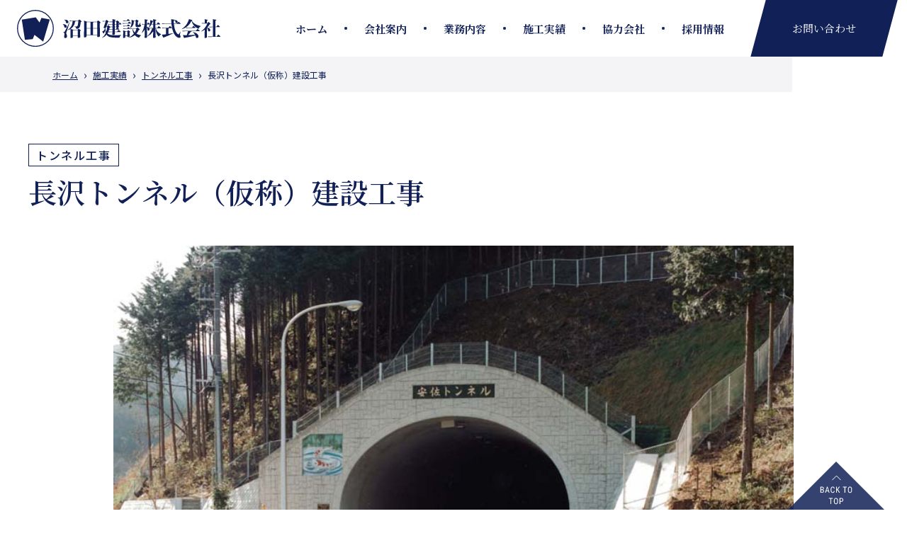

--- FILE ---
content_type: text/html; charset=UTF-8
request_url: https://www.numata-kensetsu.com/works/93/
body_size: 32141
content:
<!DOCTYPE html>
<html lang="ja">

<head>
	<meta charset="utf-8">
	<meta name="format-detection" content="telephone=no">
	<meta http-equiv="X-UA-Compatible" content="IE=edge">
	<meta name="viewport" content="width=device-width, initial-scale=1.0">
	<script src="https://cdn.jsdelivr.net/npm/viewport-extra@1.0.4/dist/viewport-extra.min.js"></script>
	<script type="text/javascript" src="https://www.numata-kensetsu.com/39FJqdXGVhte/wp-content/themes/originalTheme/inc/js/header.js"></script>
	<title>長沢トンネル（仮称）建設工事 | 沼田建設株式会社｜地域とともに、地域の明日を作る</title>

		<!-- All in One SEO 4.9.0 - aioseo.com -->
	<meta name="robots" content="max-image-preview:large" />
	<meta name="author" content="numata-kensetsu_user"/>
	<link rel="canonical" href="https://www.numata-kensetsu.com/works/93" />
	<meta name="generator" content="All in One SEO (AIOSEO) 4.9.0" />
		<meta property="og:locale" content="ja_JP" />
		<meta property="og:site_name" content="沼田建設株式会社｜地域とともに、地域の明日を作る |" />
		<meta property="og:type" content="article" />
		<meta property="og:title" content="長沢トンネル（仮称）建設工事 | 沼田建設株式会社｜地域とともに、地域の明日を作る" />
		<meta property="og:url" content="https://www.numata-kensetsu.com/works/93" />
		<meta property="og:image" content="https://www.numata-kensetsu.com/39FJqdXGVhte/wp-content/uploads/2021/08/ogp.png" />
		<meta property="og:image:secure_url" content="https://www.numata-kensetsu.com/39FJqdXGVhte/wp-content/uploads/2021/08/ogp.png" />
		<meta property="og:image:width" content="1200" />
		<meta property="og:image:height" content="630" />
		<meta property="article:published_time" content="1999-01-11T10:25:56+00:00" />
		<meta property="article:modified_time" content="2021-09-01T02:25:24+00:00" />
		<meta name="twitter:card" content="summary" />
		<meta name="twitter:title" content="長沢トンネル（仮称）建設工事 | 沼田建設株式会社｜地域とともに、地域の明日を作る" />
		<meta name="twitter:image" content="https://www.numata-kensetsu.com/39FJqdXGVhte/wp-content/uploads/2021/08/ogp.png" />
		<script type="application/ld+json" class="aioseo-schema">
			{"@context":"https:\/\/schema.org","@graph":[{"@type":"BreadcrumbList","@id":"https:\/\/www.numata-kensetsu.com\/works\/93#breadcrumblist","itemListElement":[{"@type":"ListItem","@id":"https:\/\/www.numata-kensetsu.com#listItem","position":1,"name":"\u30db\u30fc\u30e0","item":"https:\/\/www.numata-kensetsu.com","nextItem":{"@type":"ListItem","@id":"https:\/\/www.numata-kensetsu.com\/works\/#listItem","name":"\u65bd\u5de5\u5b9f\u7e3e"}},{"@type":"ListItem","@id":"https:\/\/www.numata-kensetsu.com\/works\/#listItem","position":2,"name":"\u65bd\u5de5\u5b9f\u7e3e","item":"https:\/\/www.numata-kensetsu.com\/works\/","nextItem":{"@type":"ListItem","@id":"https:\/\/www.numata-kensetsu.com\/works_cat\/%e3%83%88%e3%83%b3%e3%83%8d%e3%83%ab%e5%b7%a5%e4%ba%8b\/#listItem","name":"\u30c8\u30f3\u30cd\u30eb\u5de5\u4e8b"},"previousItem":{"@type":"ListItem","@id":"https:\/\/www.numata-kensetsu.com#listItem","name":"\u30db\u30fc\u30e0"}},{"@type":"ListItem","@id":"https:\/\/www.numata-kensetsu.com\/works_cat\/%e3%83%88%e3%83%b3%e3%83%8d%e3%83%ab%e5%b7%a5%e4%ba%8b\/#listItem","position":3,"name":"\u30c8\u30f3\u30cd\u30eb\u5de5\u4e8b","item":"https:\/\/www.numata-kensetsu.com\/works_cat\/%e3%83%88%e3%83%b3%e3%83%8d%e3%83%ab%e5%b7%a5%e4%ba%8b\/","nextItem":{"@type":"ListItem","@id":"https:\/\/www.numata-kensetsu.com\/works\/93#listItem","name":"\u9577\u6ca2\u30c8\u30f3\u30cd\u30eb\uff08\u4eee\u79f0\uff09\u5efa\u8a2d\u5de5\u4e8b"},"previousItem":{"@type":"ListItem","@id":"https:\/\/www.numata-kensetsu.com\/works\/#listItem","name":"\u65bd\u5de5\u5b9f\u7e3e"}},{"@type":"ListItem","@id":"https:\/\/www.numata-kensetsu.com\/works\/93#listItem","position":4,"name":"\u9577\u6ca2\u30c8\u30f3\u30cd\u30eb\uff08\u4eee\u79f0\uff09\u5efa\u8a2d\u5de5\u4e8b","previousItem":{"@type":"ListItem","@id":"https:\/\/www.numata-kensetsu.com\/works_cat\/%e3%83%88%e3%83%b3%e3%83%8d%e3%83%ab%e5%b7%a5%e4%ba%8b\/#listItem","name":"\u30c8\u30f3\u30cd\u30eb\u5de5\u4e8b"}}]},{"@type":"Organization","@id":"https:\/\/www.numata-kensetsu.com\/#organization","name":"\u6cbc\u7530\u5efa\u8a2d\u682a\u5f0f\u4f1a\u793e","url":"https:\/\/www.numata-kensetsu.com\/"},{"@type":"Person","@id":"https:\/\/www.numata-kensetsu.com\/author\/numata-kensetsu_user\/#author","url":"https:\/\/www.numata-kensetsu.com\/author\/numata-kensetsu_user\/","name":"numata-kensetsu_user","image":{"@type":"ImageObject","@id":"https:\/\/www.numata-kensetsu.com\/works\/93#authorImage","url":"https:\/\/secure.gravatar.com\/avatar\/0fa341129d63b9d85235f43c93ac62d9fbe6770b016a2fd7c73ceebd43c65a3f?s=96&d=mm&r=g","width":96,"height":96,"caption":"numata-kensetsu_user"}},{"@type":"WebPage","@id":"https:\/\/www.numata-kensetsu.com\/works\/93#webpage","url":"https:\/\/www.numata-kensetsu.com\/works\/93","name":"\u9577\u6ca2\u30c8\u30f3\u30cd\u30eb\uff08\u4eee\u79f0\uff09\u5efa\u8a2d\u5de5\u4e8b | \u6cbc\u7530\u5efa\u8a2d\u682a\u5f0f\u4f1a\u793e\uff5c\u5730\u57df\u3068\u3068\u3082\u306b\u3001\u5730\u57df\u306e\u660e\u65e5\u3092\u4f5c\u308b","inLanguage":"ja","isPartOf":{"@id":"https:\/\/www.numata-kensetsu.com\/#website"},"breadcrumb":{"@id":"https:\/\/www.numata-kensetsu.com\/works\/93#breadcrumblist"},"author":{"@id":"https:\/\/www.numata-kensetsu.com\/author\/numata-kensetsu_user\/#author"},"creator":{"@id":"https:\/\/www.numata-kensetsu.com\/author\/numata-kensetsu_user\/#author"},"image":{"@type":"ImageObject","url":"https:\/\/www.numata-kensetsu.com\/39FJqdXGVhte\/wp-content\/uploads\/2021\/08\/8.jpg","@id":"https:\/\/www.numata-kensetsu.com\/works\/93\/#mainImage","width":800,"height":663},"primaryImageOfPage":{"@id":"https:\/\/www.numata-kensetsu.com\/works\/93#mainImage"},"datePublished":"1999-01-11T19:25:56+09:00","dateModified":"2021-09-01T11:25:24+09:00"},{"@type":"WebSite","@id":"https:\/\/www.numata-kensetsu.com\/#website","url":"https:\/\/www.numata-kensetsu.com\/","name":"\u6cbc\u7530\u5efa\u8a2d\u682a\u5f0f\u4f1a\u793e\uff5c\u5730\u57df\u3068\u3068\u3082\u306b\u3001\u5730\u57df\u306e\u660e\u65e5\u3092\u4f5c\u308b","inLanguage":"ja","publisher":{"@id":"https:\/\/www.numata-kensetsu.com\/#organization"}}]}
		</script>
		<!-- All in One SEO -->

<link rel="alternate" title="oEmbed (JSON)" type="application/json+oembed" href="https://www.numata-kensetsu.com/wp-json/oembed/1.0/embed?url=https%3A%2F%2Fwww.numata-kensetsu.com%2Fworks%2F93" />
<link rel="alternate" title="oEmbed (XML)" type="text/xml+oembed" href="https://www.numata-kensetsu.com/wp-json/oembed/1.0/embed?url=https%3A%2F%2Fwww.numata-kensetsu.com%2Fworks%2F93&#038;format=xml" />
<style id='wp-img-auto-sizes-contain-inline-css' type='text/css'>
img:is([sizes=auto i],[sizes^="auto," i]){contain-intrinsic-size:3000px 1500px}
/*# sourceURL=wp-img-auto-sizes-contain-inline-css */
</style>
<style id='wp-block-library-inline-css' type='text/css'>
:root{--wp-block-synced-color:#7a00df;--wp-block-synced-color--rgb:122,0,223;--wp-bound-block-color:var(--wp-block-synced-color);--wp-editor-canvas-background:#ddd;--wp-admin-theme-color:#007cba;--wp-admin-theme-color--rgb:0,124,186;--wp-admin-theme-color-darker-10:#006ba1;--wp-admin-theme-color-darker-10--rgb:0,107,160.5;--wp-admin-theme-color-darker-20:#005a87;--wp-admin-theme-color-darker-20--rgb:0,90,135;--wp-admin-border-width-focus:2px}@media (min-resolution:192dpi){:root{--wp-admin-border-width-focus:1.5px}}.wp-element-button{cursor:pointer}:root .has-very-light-gray-background-color{background-color:#eee}:root .has-very-dark-gray-background-color{background-color:#313131}:root .has-very-light-gray-color{color:#eee}:root .has-very-dark-gray-color{color:#313131}:root .has-vivid-green-cyan-to-vivid-cyan-blue-gradient-background{background:linear-gradient(135deg,#00d084,#0693e3)}:root .has-purple-crush-gradient-background{background:linear-gradient(135deg,#34e2e4,#4721fb 50%,#ab1dfe)}:root .has-hazy-dawn-gradient-background{background:linear-gradient(135deg,#faaca8,#dad0ec)}:root .has-subdued-olive-gradient-background{background:linear-gradient(135deg,#fafae1,#67a671)}:root .has-atomic-cream-gradient-background{background:linear-gradient(135deg,#fdd79a,#004a59)}:root .has-nightshade-gradient-background{background:linear-gradient(135deg,#330968,#31cdcf)}:root .has-midnight-gradient-background{background:linear-gradient(135deg,#020381,#2874fc)}:root{--wp--preset--font-size--normal:16px;--wp--preset--font-size--huge:42px}.has-regular-font-size{font-size:1em}.has-larger-font-size{font-size:2.625em}.has-normal-font-size{font-size:var(--wp--preset--font-size--normal)}.has-huge-font-size{font-size:var(--wp--preset--font-size--huge)}.has-text-align-center{text-align:center}.has-text-align-left{text-align:left}.has-text-align-right{text-align:right}.has-fit-text{white-space:nowrap!important}#end-resizable-editor-section{display:none}.aligncenter{clear:both}.items-justified-left{justify-content:flex-start}.items-justified-center{justify-content:center}.items-justified-right{justify-content:flex-end}.items-justified-space-between{justify-content:space-between}.screen-reader-text{border:0;clip-path:inset(50%);height:1px;margin:-1px;overflow:hidden;padding:0;position:absolute;width:1px;word-wrap:normal!important}.screen-reader-text:focus{background-color:#ddd;clip-path:none;color:#444;display:block;font-size:1em;height:auto;left:5px;line-height:normal;padding:15px 23px 14px;text-decoration:none;top:5px;width:auto;z-index:100000}html :where(.has-border-color){border-style:solid}html :where([style*=border-top-color]){border-top-style:solid}html :where([style*=border-right-color]){border-right-style:solid}html :where([style*=border-bottom-color]){border-bottom-style:solid}html :where([style*=border-left-color]){border-left-style:solid}html :where([style*=border-width]){border-style:solid}html :where([style*=border-top-width]){border-top-style:solid}html :where([style*=border-right-width]){border-right-style:solid}html :where([style*=border-bottom-width]){border-bottom-style:solid}html :where([style*=border-left-width]){border-left-style:solid}html :where(img[class*=wp-image-]){height:auto;max-width:100%}:where(figure){margin:0 0 1em}html :where(.is-position-sticky){--wp-admin--admin-bar--position-offset:var(--wp-admin--admin-bar--height,0px)}@media screen and (max-width:600px){html :where(.is-position-sticky){--wp-admin--admin-bar--position-offset:0px}}

/*# sourceURL=wp-block-library-inline-css */
</style><style id='global-styles-inline-css' type='text/css'>
:root{--wp--preset--aspect-ratio--square: 1;--wp--preset--aspect-ratio--4-3: 4/3;--wp--preset--aspect-ratio--3-4: 3/4;--wp--preset--aspect-ratio--3-2: 3/2;--wp--preset--aspect-ratio--2-3: 2/3;--wp--preset--aspect-ratio--16-9: 16/9;--wp--preset--aspect-ratio--9-16: 9/16;--wp--preset--color--black: #000000;--wp--preset--color--cyan-bluish-gray: #abb8c3;--wp--preset--color--white: #ffffff;--wp--preset--color--pale-pink: #f78da7;--wp--preset--color--vivid-red: #cf2e2e;--wp--preset--color--luminous-vivid-orange: #ff6900;--wp--preset--color--luminous-vivid-amber: #fcb900;--wp--preset--color--light-green-cyan: #7bdcb5;--wp--preset--color--vivid-green-cyan: #00d084;--wp--preset--color--pale-cyan-blue: #8ed1fc;--wp--preset--color--vivid-cyan-blue: #0693e3;--wp--preset--color--vivid-purple: #9b51e0;--wp--preset--gradient--vivid-cyan-blue-to-vivid-purple: linear-gradient(135deg,rgb(6,147,227) 0%,rgb(155,81,224) 100%);--wp--preset--gradient--light-green-cyan-to-vivid-green-cyan: linear-gradient(135deg,rgb(122,220,180) 0%,rgb(0,208,130) 100%);--wp--preset--gradient--luminous-vivid-amber-to-luminous-vivid-orange: linear-gradient(135deg,rgb(252,185,0) 0%,rgb(255,105,0) 100%);--wp--preset--gradient--luminous-vivid-orange-to-vivid-red: linear-gradient(135deg,rgb(255,105,0) 0%,rgb(207,46,46) 100%);--wp--preset--gradient--very-light-gray-to-cyan-bluish-gray: linear-gradient(135deg,rgb(238,238,238) 0%,rgb(169,184,195) 100%);--wp--preset--gradient--cool-to-warm-spectrum: linear-gradient(135deg,rgb(74,234,220) 0%,rgb(151,120,209) 20%,rgb(207,42,186) 40%,rgb(238,44,130) 60%,rgb(251,105,98) 80%,rgb(254,248,76) 100%);--wp--preset--gradient--blush-light-purple: linear-gradient(135deg,rgb(255,206,236) 0%,rgb(152,150,240) 100%);--wp--preset--gradient--blush-bordeaux: linear-gradient(135deg,rgb(254,205,165) 0%,rgb(254,45,45) 50%,rgb(107,0,62) 100%);--wp--preset--gradient--luminous-dusk: linear-gradient(135deg,rgb(255,203,112) 0%,rgb(199,81,192) 50%,rgb(65,88,208) 100%);--wp--preset--gradient--pale-ocean: linear-gradient(135deg,rgb(255,245,203) 0%,rgb(182,227,212) 50%,rgb(51,167,181) 100%);--wp--preset--gradient--electric-grass: linear-gradient(135deg,rgb(202,248,128) 0%,rgb(113,206,126) 100%);--wp--preset--gradient--midnight: linear-gradient(135deg,rgb(2,3,129) 0%,rgb(40,116,252) 100%);--wp--preset--font-size--small: 13px;--wp--preset--font-size--medium: 20px;--wp--preset--font-size--large: 36px;--wp--preset--font-size--x-large: 42px;--wp--preset--spacing--20: 0.44rem;--wp--preset--spacing--30: 0.67rem;--wp--preset--spacing--40: 1rem;--wp--preset--spacing--50: 1.5rem;--wp--preset--spacing--60: 2.25rem;--wp--preset--spacing--70: 3.38rem;--wp--preset--spacing--80: 5.06rem;--wp--preset--shadow--natural: 6px 6px 9px rgba(0, 0, 0, 0.2);--wp--preset--shadow--deep: 12px 12px 50px rgba(0, 0, 0, 0.4);--wp--preset--shadow--sharp: 6px 6px 0px rgba(0, 0, 0, 0.2);--wp--preset--shadow--outlined: 6px 6px 0px -3px rgb(255, 255, 255), 6px 6px rgb(0, 0, 0);--wp--preset--shadow--crisp: 6px 6px 0px rgb(0, 0, 0);}:where(.is-layout-flex){gap: 0.5em;}:where(.is-layout-grid){gap: 0.5em;}body .is-layout-flex{display: flex;}.is-layout-flex{flex-wrap: wrap;align-items: center;}.is-layout-flex > :is(*, div){margin: 0;}body .is-layout-grid{display: grid;}.is-layout-grid > :is(*, div){margin: 0;}:where(.wp-block-columns.is-layout-flex){gap: 2em;}:where(.wp-block-columns.is-layout-grid){gap: 2em;}:where(.wp-block-post-template.is-layout-flex){gap: 1.25em;}:where(.wp-block-post-template.is-layout-grid){gap: 1.25em;}.has-black-color{color: var(--wp--preset--color--black) !important;}.has-cyan-bluish-gray-color{color: var(--wp--preset--color--cyan-bluish-gray) !important;}.has-white-color{color: var(--wp--preset--color--white) !important;}.has-pale-pink-color{color: var(--wp--preset--color--pale-pink) !important;}.has-vivid-red-color{color: var(--wp--preset--color--vivid-red) !important;}.has-luminous-vivid-orange-color{color: var(--wp--preset--color--luminous-vivid-orange) !important;}.has-luminous-vivid-amber-color{color: var(--wp--preset--color--luminous-vivid-amber) !important;}.has-light-green-cyan-color{color: var(--wp--preset--color--light-green-cyan) !important;}.has-vivid-green-cyan-color{color: var(--wp--preset--color--vivid-green-cyan) !important;}.has-pale-cyan-blue-color{color: var(--wp--preset--color--pale-cyan-blue) !important;}.has-vivid-cyan-blue-color{color: var(--wp--preset--color--vivid-cyan-blue) !important;}.has-vivid-purple-color{color: var(--wp--preset--color--vivid-purple) !important;}.has-black-background-color{background-color: var(--wp--preset--color--black) !important;}.has-cyan-bluish-gray-background-color{background-color: var(--wp--preset--color--cyan-bluish-gray) !important;}.has-white-background-color{background-color: var(--wp--preset--color--white) !important;}.has-pale-pink-background-color{background-color: var(--wp--preset--color--pale-pink) !important;}.has-vivid-red-background-color{background-color: var(--wp--preset--color--vivid-red) !important;}.has-luminous-vivid-orange-background-color{background-color: var(--wp--preset--color--luminous-vivid-orange) !important;}.has-luminous-vivid-amber-background-color{background-color: var(--wp--preset--color--luminous-vivid-amber) !important;}.has-light-green-cyan-background-color{background-color: var(--wp--preset--color--light-green-cyan) !important;}.has-vivid-green-cyan-background-color{background-color: var(--wp--preset--color--vivid-green-cyan) !important;}.has-pale-cyan-blue-background-color{background-color: var(--wp--preset--color--pale-cyan-blue) !important;}.has-vivid-cyan-blue-background-color{background-color: var(--wp--preset--color--vivid-cyan-blue) !important;}.has-vivid-purple-background-color{background-color: var(--wp--preset--color--vivid-purple) !important;}.has-black-border-color{border-color: var(--wp--preset--color--black) !important;}.has-cyan-bluish-gray-border-color{border-color: var(--wp--preset--color--cyan-bluish-gray) !important;}.has-white-border-color{border-color: var(--wp--preset--color--white) !important;}.has-pale-pink-border-color{border-color: var(--wp--preset--color--pale-pink) !important;}.has-vivid-red-border-color{border-color: var(--wp--preset--color--vivid-red) !important;}.has-luminous-vivid-orange-border-color{border-color: var(--wp--preset--color--luminous-vivid-orange) !important;}.has-luminous-vivid-amber-border-color{border-color: var(--wp--preset--color--luminous-vivid-amber) !important;}.has-light-green-cyan-border-color{border-color: var(--wp--preset--color--light-green-cyan) !important;}.has-vivid-green-cyan-border-color{border-color: var(--wp--preset--color--vivid-green-cyan) !important;}.has-pale-cyan-blue-border-color{border-color: var(--wp--preset--color--pale-cyan-blue) !important;}.has-vivid-cyan-blue-border-color{border-color: var(--wp--preset--color--vivid-cyan-blue) !important;}.has-vivid-purple-border-color{border-color: var(--wp--preset--color--vivid-purple) !important;}.has-vivid-cyan-blue-to-vivid-purple-gradient-background{background: var(--wp--preset--gradient--vivid-cyan-blue-to-vivid-purple) !important;}.has-light-green-cyan-to-vivid-green-cyan-gradient-background{background: var(--wp--preset--gradient--light-green-cyan-to-vivid-green-cyan) !important;}.has-luminous-vivid-amber-to-luminous-vivid-orange-gradient-background{background: var(--wp--preset--gradient--luminous-vivid-amber-to-luminous-vivid-orange) !important;}.has-luminous-vivid-orange-to-vivid-red-gradient-background{background: var(--wp--preset--gradient--luminous-vivid-orange-to-vivid-red) !important;}.has-very-light-gray-to-cyan-bluish-gray-gradient-background{background: var(--wp--preset--gradient--very-light-gray-to-cyan-bluish-gray) !important;}.has-cool-to-warm-spectrum-gradient-background{background: var(--wp--preset--gradient--cool-to-warm-spectrum) !important;}.has-blush-light-purple-gradient-background{background: var(--wp--preset--gradient--blush-light-purple) !important;}.has-blush-bordeaux-gradient-background{background: var(--wp--preset--gradient--blush-bordeaux) !important;}.has-luminous-dusk-gradient-background{background: var(--wp--preset--gradient--luminous-dusk) !important;}.has-pale-ocean-gradient-background{background: var(--wp--preset--gradient--pale-ocean) !important;}.has-electric-grass-gradient-background{background: var(--wp--preset--gradient--electric-grass) !important;}.has-midnight-gradient-background{background: var(--wp--preset--gradient--midnight) !important;}.has-small-font-size{font-size: var(--wp--preset--font-size--small) !important;}.has-medium-font-size{font-size: var(--wp--preset--font-size--medium) !important;}.has-large-font-size{font-size: var(--wp--preset--font-size--large) !important;}.has-x-large-font-size{font-size: var(--wp--preset--font-size--x-large) !important;}
/*# sourceURL=global-styles-inline-css */
</style>

<style id='classic-theme-styles-inline-css' type='text/css'>
/*! This file is auto-generated */
.wp-block-button__link{color:#fff;background-color:#32373c;border-radius:9999px;box-shadow:none;text-decoration:none;padding:calc(.667em + 2px) calc(1.333em + 2px);font-size:1.125em}.wp-block-file__button{background:#32373c;color:#fff;text-decoration:none}
/*# sourceURL=/wp-includes/css/classic-themes.min.css */
</style>
<link rel="https://api.w.org/" href="https://www.numata-kensetsu.com/wp-json/" />	<link rel="preconnect" href="https://fonts.googleapis.com">
	<link rel="preconnect" href="https://fonts.gstatic.com" crossorigin>
	<link href="https://fonts.googleapis.com/css2?family=Noto+Sans+JP:wght@400;500;700&family=Noto+Serif+JP:wght@400;500;600;700&family=Roboto+Condensed:wght@400;700&display=swap" rel="stylesheet">


	<link rel="apple-touch-icon" sizes="192x192" href="https://www.numata-kensetsu.com/39FJqdXGVhte/wp-content/themes/originalTheme/inc/apple-touch-icon.png">
	<link rel="shortcut icon" href="https://www.numata-kensetsu.com/39FJqdXGVhte/wp-content/themes/originalTheme/inc/android-chrome-192x192.png">
	<link rel="icon" href="https://www.numata-kensetsu.com/39FJqdXGVhte/wp-content/themes/originalTheme/inc/favicon.ico">

	<link rel="stylesheet" href="https://www.numata-kensetsu.com/39FJqdXGVhte/wp-content/themes/originalTheme/inc/css/init.min.css">
	<link rel="stylesheet" href="https://www.numata-kensetsu.com/39FJqdXGVhte/wp-content/themes/originalTheme/inc/css/base.min.css">
	<link rel="stylesheet" href="https://www.numata-kensetsu.com/39FJqdXGVhte/wp-content/themes/originalTheme/inc/css/common.min.css">

	
	
					<link rel="stylesheet" href="https://www.numata-kensetsu.com/39FJqdXGVhte/wp-content/themes/originalTheme/inc/css/works.min.css" />
										<link rel="stylesheet" type="text/css" href="https://cdn.jsdelivr.net/npm/slick-carousel@1.8.1/slick/slick.css" />
			
	
	
	
	
	
	

				
	<!-- Global site tag (gtag.js) - Google Analytics -->
	<script async src="https://www.googletagmanager.com/gtag/js?id=G-VTTSZ9ZCMD"></script>
	<script>
		window.dataLayer = window.dataLayer || [];

		function gtag() {
			dataLayer.push(arguments);
		}
		gtag('js', new Date());

		gtag('config', 'G-VTTSZ9ZCMD');
	</script>
</head>

<body id="works" class="subpage detail">
	<div id="globalwrap" class="globalwrap">

		<header id="globalHeader" class="global-header">
			<div class="headerInner">
				<h1 id="logo">
					<a href="https://www.numata-kensetsu.com">
						<img src="https://www.numata-kensetsu.com/39FJqdXGVhte/wp-content/themes/originalTheme/inc/img/common/logo_tmp.svg" alt="沼田建設株式会社" width="287" height="52">
					</a>
				</h1>

				<div class="gNaviWrap">

					<div class="gNaviBtn menuBtn">
						<img src="https://www.numata-kensetsu.com/39FJqdXGVhte/wp-content/themes/originalTheme/inc/img/common/header/gNaviBtn.svg" class="menu">
					</div>

					<div class="gNaviPanel">
						<div class="gNaviPanelInner">

							<div class="header sp">
								<span class="logo">
									<img src="https://www.numata-kensetsu.com/39FJqdXGVhte/wp-content/themes/originalTheme/inc/img/common/logo_tmp_white.svg">
								</span>
								<span class="closeBtn gNaviBtn">
									<img src="https://www.numata-kensetsu.com/39FJqdXGVhte/wp-content/themes/originalTheme/inc/img/common/header/gNaviBtn_close.svg" class="close">
								</span>
							</div>
							<div class="gNaviContents">
								<ul class="gNavi">
									<li class="home"><a href="https://www.numata-kensetsu.com">ホーム</a></li>
									<li class="company"><a href="https://www.numata-kensetsu.com/company/">会社案内</a></li>
									<li class="service"><a href="https://www.numata-kensetsu.com/service/">業務内容</a></li>
									<li class="works"><a href="https://www.numata-kensetsu.com/works/">施工実績</a></li>
									<li class="partner"><a href="https://www.numata-kensetsu.com/partner/">協力会社</a></li>
									<li class="recruit"><a href="https://www.numata-kensetsu.com/recruit/">採用情報</a></li>
									<li class="news sp"><a href="https://www.numata-kensetsu.com/news/">お知らせ</a></li>
								</ul>
								<div class="contact">
									<a href="https://www.numata-kensetsu.com/contact/">
										<span class="text">お問い合わせ<span class="sp">をする</span></span>
									</a>
								</div>
							</div>
						</div>
					</div>

				</div>
			</div>
		</header>
<div class="aioseo-breadcrumbs"><span class="aioseo-breadcrumb">
	<a href="https://www.numata-kensetsu.com" title="ホーム">ホーム</a>
</span><span class="aioseo-breadcrumb-separator">&rsaquo;</span><span class="aioseo-breadcrumb">
	<a href="https://www.numata-kensetsu.com/works/" title="施工実績">施工実績</a>
</span><span class="aioseo-breadcrumb-separator">&rsaquo;</span><span class="aioseo-breadcrumb">
	<a href="https://www.numata-kensetsu.com/works_cat/%e3%83%88%e3%83%b3%e3%83%8d%e3%83%ab%e5%b7%a5%e4%ba%8b/" title="トンネル工事">トンネル工事</a>
</span><span class="aioseo-breadcrumb-separator">&rsaquo;</span><span class="aioseo-breadcrumb">
	長沢トンネル（仮称）建設工事
</span></div>
<div class="contents">

	<div class="wrap">
				<div class="worksArticleHeader">
			<span class="cat">トンネル工事</span>
			<h2 class="title">長沢トンネル（仮称）建設工事</h2>
		</div>

					<div class="worksSlider">
				<div class="slider-thum-wrap">
					<ul class="slider-thum">
																												<li><span class="figWrap"><span class="fig" style="background-image: url('https://www.numata-kensetsu.com/39FJqdXGVhte/wp-content/uploads/2021/08/8.jpg'); background-image: image-set(url('https://www.numata-kensetsu.com/39FJqdXGVhte/wp-content/uploads/2021/08/8.jpg') 1x, url('https://www.numata-kensetsu.com/39FJqdXGVhte/wp-content/uploads/2021/08/8.jpg') 2x); background-image: -webkit-image-set(url('https://www.numata-kensetsu.com/39FJqdXGVhte/wp-content/uploads/2021/08/8.jpg') 1x, url('https://www.numata-kensetsu.com/39FJqdXGVhte/wp-content/uploads/2021/08/8.jpg') 2x);"></span></span></li>
																		</ul>
				</div>
				<div class="slider-nav-wrap">
					<ul class="slider-nav">
																												<li><span class="fig" style="background-image:url('https://www.numata-kensetsu.com/39FJqdXGVhte/wp-content/uploads/2021/08/8.jpg');"></span></li>
																		</ul>
				</div>
			</div>
		
		<div class="worksArticleBody">

										<table class="table">
											<tr>
							<th>完成年月</th>
							<td>平成１１年１月</td>
						</tr>
																<tr>
							<th>発注者</th>
							<td>広島市（鴻治組・沼田建設工事共同企業体）</td>
						</tr>
																<tr>
							<th>所在地</th>
							<td>広島県広島市安佐北区安佐町久地及び毛木</td>
						</tr>
					
										</ul>
				</table>
					</div>

		<div class="worksArticlePagination">

							<span class="prev-title"><a href="https://www.numata-kensetsu.com/works/95" title="芸北２期地区城山トンネル工事">芸北２期地区城山トンネル工事</a></span>
										<span class="next-title"></span>
						<span class="listLink"><a href="https://www.numata-kensetsu.com/works/">一覧ページに戻る</a></span>
		</div>

	</div>

</div>


<footer id="globalFooter" class="global-footer">
	<div class="footerContact">
		<div class="wrap">
			<div class="footerContactInner">
				<div class="textWrap">
					<h3 class="heading">お問い合わせ</h3>
					<p class="text">
						ご相談や採用に関してのお問い合わせなど<br>
						まずはお気軽にご連絡ください。
					</p>
				</div>
				<div class="btn">
					<a href="https://www.numata-kensetsu.com/contact/">お問い合わせフォーム</a>
				</div>
			</div>
		</div>
	</div>

	<div class="footerInfo">
		<div class="footerInfoInner">
			<div class="footerInfo_left">
				<address>
					<span class="logo">
						<img src="https://www.numata-kensetsu.com/39FJqdXGVhte/wp-content/themes/originalTheme/inc/img/common/logo_tmp_white.svg" alt="沼田建設株式会社">
					</span>
					<span class="address">
						〒731-0221 広島県広島市安佐北区可部3丁目3-30<br>
						TEL 082-814-3148（代表）
					</span>
				</address>
			</div>
			<div class="footerInfo_right">
				<ul class="footerInfo_navi">
					<li class="home"><a href="https://www.numata-kensetsu.com">ホーム</a></li>
					<li class="company"><a href="https://www.numata-kensetsu.com/company/">会社案内</a></li>
					<li class="service"><a href="https://www.numata-kensetsu.com/service/">業務内容</a></li>
					<li class="works"><a href="https://www.numata-kensetsu.com/works/">施工実績</a></li>
					<li class="partner"><a href="https://www.numata-kensetsu.com/partner/">協力会社</a></li>
					<li class="recruit"><a href="https://www.numata-kensetsu.com/recruit/">採用情報</a></li>
					<li class="news"><a href="https://www.numata-kensetsu.com/news/">お知らせ</a></li>
					<li class="contact"><a href="https://www.numata-kensetsu.com/contact/">お問い合わせ</a></li>
				</ul>
				<p class="copyright">Copyright &copy; 2021 <a href="https://www.numata-kensetsu.com">沼田建設株式会社</a>. All Rights Reserved.</p>
			</div>
		</div>
	</div>

	<a href="#globalwrap" class="backtotop"><img src="https://www.numata-kensetsu.com/39FJqdXGVhte/wp-content/themes/originalTheme/inc/img/common/back_to_top.svg" width="136" height="68"></a>
</footer>
</div>
<script type="speculationrules">
{"prefetch":[{"source":"document","where":{"and":[{"href_matches":"/*"},{"not":{"href_matches":["/39FJqdXGVhte/wp-*.php","/39FJqdXGVhte/wp-admin/*","/39FJqdXGVhte/wp-content/uploads/*","/39FJqdXGVhte/wp-content/*","/39FJqdXGVhte/wp-content/plugins/*","/39FJqdXGVhte/wp-content/themes/originalTheme/*","/*\\?(.+)"]}},{"not":{"selector_matches":"a[rel~=\"nofollow\"]"}},{"not":{"selector_matches":".no-prefetch, .no-prefetch a"}}]},"eagerness":"conservative"}]}
</script>
<script type="module"  src="https://www.numata-kensetsu.com/39FJqdXGVhte/wp-content/plugins/all-in-one-seo-pack/dist/Lite/assets/table-of-contents.95d0dfce.js?ver=4.9.0" id="aioseo/js/src/vue/standalone/blocks/table-of-contents/frontend.js-js"></script>
<script src="https://code.jquery.com/jquery-3.6.0.min.js" integrity="sha256-/xUj+3OJU5yExlq6GSYGSHk7tPXikynS7ogEvDej/m4=" crossorigin="anonymous"></script>
<script type="text/javascript" src="https://www.numata-kensetsu.com/39FJqdXGVhte/wp-content/themes/originalTheme/inc/js/base.js"></script><script type="text/javascript" src="//cdn.jsdelivr.net/npm/slick-carousel@1.8.1/slick/slick.min.js"></script>

<script>
	var $sliderNavLength = $('.slider-nav li').length;
	console.log('$sliderNavLength:' + $sliderNavLength);

	$('.slider-thum').slick({
		arrows: true,
		infinite: true,
		autoplay: true,
		autoplaySpeed: 5000,
		prevArrow: '<img src="https://www.numata-kensetsu.com/39FJqdXGVhte/wp-content/themes/originalTheme/inc/img/front/frontWorks/sliderBtn_left.svg" class="slide-arrow prev-arrow">',
		nextArrow: '<img src="https://www.numata-kensetsu.com/39FJqdXGVhte/wp-content/themes/originalTheme/inc/img/front/frontWorks/sliderBtn_right.svg" class="slide-arrow next-arrow">'
	});

	$('.slider-thum').on('afterChange', function(event, slick, currentSlide) {
		$currentSlide = currentSlide + 1;
		console.log('$currentSlide：' + $currentSlide);
		$('.slider-nav li').removeClass('is-active');
		$('.slider-nav li:nth-of-type(' + $currentSlide + ')').addClass('is-active');

		//サムネイルのスクロール処理
		if (currentSlide > 0) {
			target = $('.slider-nav li:nth-of-type(' + currentSlide + ')');
			let speed = 500;
			let href = $(this).attr("href");
			let position = target.position().left;
			let scrollNum = $('.slider-nav').scrollLeft();
			position = position + scrollNum;
			$(".slider-nav").animate({
				scrollLeft: position
			}, speed, "swing");
		}

	});

	$('.slider-thum').on('beforeChange', function(event, slick, currentSlide) {
		$currentSlide = currentSlide + 1;
	});

	if ($sliderNavLength < 9) {
		$('.slider-nav').addClass('center');
	}


	$('.slider-nav li:nth-of-type(1)').addClass('is-active');
	$('.slider-nav li').each(function(index) {
		$(this).on('click', function() {
			$('.slider-thum').slick('slickGoTo', index);
			$('.slider-nav li').removeClass('is-active');
			$(this).addClass('is-active');
		});
	});
</script>
</body>

</html>

--- FILE ---
content_type: text/css
request_url: https://www.numata-kensetsu.com/39FJqdXGVhte/wp-content/themes/originalTheme/inc/css/base.min.css
body_size: 11135
content:
body{color:#112157;font-family:'Noto Sans JP', -apple-system, BlinkMacSystemFont, Roboto, "Segoe UI", "Helvetica Neue", HelveticaNeue, YuGothic, "Yu Gothic Medium", "Yu Gothic", Verdana, Meiryo, sans-serif;font-size:16px;-webkit-font-smoothing:antialiased;-moz-osx-font-smoothing:grayscale;-webkit-text-size-adjust:100%}body.fixed{position:fixed;width:100%}@media screen and (min-width: 767px){body{min-width:1200px}}*{-webkit-box-sizing:border-box;box-sizing:border-box;font-weight:normal}address{font-style:normal}b{font-weight:bold}pre{white-space:-moz-pre-wrap;white-space:-pre-wrap;white-space:-o-pre-wrap;white-space:pre-wrap;word-wrap:break-word}img{display:block;max-width:100%;height:auto}video{max-width:100%;height:auto}@media screen and (max-width: 767px){.pc{display:none !important}}@media screen and (min-width: 767px){.sp{display:none !important}}@media screen and (min-width: 767px){a[href^="tel:"]{pointer-events:none}}p{line-height:2}@media screen and (min-width: 767px){a{opacity:1;-webkit-transition:opacity 360ms;transition:opacity 360ms}a:hover{opacity:0.75}}.youtubeWrap{position:relative;width:100%;height:0px;padding-bottom:56.25%}.youtubeWrap iframe{position:absolute;top:0;left:0;width:100%;height:100%}.subpage .globalwrap{padding:80px 0 0}@media screen and (max-width: 767px){.subpage .globalwrap{padding:79px 0 0}}.contents{padding:0 0 80px;overflow:hidden}.wrap{width:1200px;margin:0 auto}@media screen and (max-width: 767px){.wrap{width:100%;padding:0 16px}}.innerWrap01{max-width:767px;margin:0 auto}#globalHeader{position:fixed;top:0;left:0;z-index:100;width:100%}.headerInner{display:-webkit-box;display:-ms-flexbox;display:flex;-webkit-box-align:center;-ms-flex-align:center;align-items:center;-webkit-box-pack:justify;-ms-flex-pack:justify;justify-content:space-between;background-color:rgba(255,255,255,0.8);-webkit-backdrop-filter:blur(30px);backdrop-filter:blur(30px)}@media screen and (max-width: 767px){.headerInner{height:79px}}#logo{height:100%;padding:0 0 0 120px}@media screen and (max-width: 1330px){#logo{padding:0 0 0 24px}}@media screen and (max-width: 767px){#logo{display:-webkit-box;display:-ms-flexbox;display:flex;-webkit-box-align:center;-ms-flex-align:center;align-items:center;height:100%;padding:0 0 0 16px}#logo img{width:204px}}@media screen and (min-width: 767px){.gNaviBtn{display:none}.gNaviContents{display:-webkit-box;display:-ms-flexbox;display:flex;width:100%;font-family:'Noto Serif JP', serif}.gNaviContents .gNavi{display:-webkit-box;display:-ms-flexbox;display:flex;-webkit-box-pack:justify;-ms-flex-pack:justify;justify-content:space-between;width:100%;padding:0 24px 0 0}.gNaviContents .gNavi li{display:-webkit-box;display:-ms-flexbox;display:flex;-webkit-box-align:center;-ms-flex-align:center;align-items:center}.gNaviContents .gNavi li::before{display:block;width:4px;height:4px;border-radius:50%;content:'';background-color:#112157}.gNaviContents .gNavi li:first-child:before{display:none}.gNaviContents .gNavi li a{position:relative;display:block;width:100%;padding:4px 24px;color:#112157;text-align:center;text-decoration:none;font-weight:bold;font-size:15px}.gNaviContents .gNavi li a:hover{opacity:1}.gNaviContents .gNavi li a::after{position:absolute;bottom:0;left:24px;width:calc(0% - 48px);height:1px;content:'';background-color:#112157;-webkit-transition:width cubic-bezier(0.215, 0.61, 0.355, 1) 0.4s,-webkit-transform;transition:width cubic-bezier(0.215, 0.61, 0.355, 1) 0.4s,-webkit-transform;transition:transform,width cubic-bezier(0.215, 0.61, 0.355, 1) 0.4s;transition:transform,width cubic-bezier(0.215, 0.61, 0.355, 1) 0.4s,-webkit-transform}.gNaviContents .gNavi li.active a::after{width:calc(100% - 48px)}.gNaviContents .gNavi li:hover a::after{width:calc(100% - 48px)}.gNaviContents .contact{padding:0 24px 0 0}.gNaviContents .contact a{position:relative;display:-webkit-box;display:-ms-flexbox;display:flex;-webkit-box-orient:vertical;-webkit-box-direction:normal;-ms-flex-direction:column;flex-direction:column;-webkit-box-align:center;-ms-flex-align:center;align-items:center;-webkit-box-pack:center;-ms-flex-pack:center;justify-content:center;height:80px;padding:0 48px;color:#fff;white-space:nowrap;font-size:15px;line-height:.8}.gNaviContents .contact a::before{position:absolute;top:0;left:0;z-index:0;width:100%;height:100%;content:'';background-color:#112157;-webkit-transform:skewX(-15deg);transform:skewX(-15deg)}.gNaviContents .contact a .text{position:relative;z-index:1}}@media screen and (max-width: 767px){.menuBtn{position:fixed;top:0;right:0;z-index:99;cursor:pointer}.gNaviPanel{position:fixed;top:0;right:0;z-index:100;width:100%;height:100vh;padding:0 0 0 24px;pointer-events:none}.gNaviPanel:before{position:absolute;top:0;left:0;width:100%;height:100%;content:'';background-color:rgba(0,0,0,0);-webkit-transition:400ms;transition:400ms}.is-open .gNaviPanel{overflow:scroll;pointer-events:auto}.is-open .gNaviPanel:before{background-color:rgba(0,0,0,0.7)}.gNaviPanelInner{display:-webkit-box;display:-ms-flexbox;display:flex;-webkit-box-orient:vertical;-webkit-box-direction:normal;-ms-flex-direction:column;flex-direction:column;height:100vh;background-color:#112157;-webkit-transition:-webkit-transform 600ms;transition:-webkit-transform 600ms;transition:transform 600ms;transition:transform 600ms, -webkit-transform 600ms;-webkit-transform:translateX(100%);transform:translateX(100%)}.gNaviPanelInner .header{display:-webkit-box;display:-ms-flexbox;display:flex;-webkit-box-align:center;-ms-flex-align:center;align-items:center;-webkit-box-pack:justify;-ms-flex-pack:justify;justify-content:space-between;height:80px;padding:0 24px 0 48px}.gNaviPanelInner .header .logo{padding:21px 0}.gNaviPanelInner .header .logo img{width:205px}.is-open .gNaviPanelInner{-webkit-transform:translateX(0%);transform:translateX(0%)}.gNaviContents{display:-webkit-box;display:-ms-flexbox;display:flex;-webkit-box-orient:vertical;-webkit-box-direction:normal;-ms-flex-direction:column;flex-direction:column;-webkit-box-pack:end;-ms-flex-pack:end;justify-content:flex-end;height:100vh}.gNaviContents .gNavi{display:-webkit-box;display:-ms-flexbox;display:flex;-webkit-box-orient:vertical;-webkit-box-direction:normal;-ms-flex-direction:column;flex-direction:column;-webkit-box-align:center;-ms-flex-align:center;align-items:center;-webkit-box-pack:end;-ms-flex-pack:end;justify-content:flex-end;width:100%;height:100%;padding:0 39px 0 44px}.gNaviContents .gNavi li{display:block;width:100%;height:calc(100% / 7);border-top:1px solid #888888}.gNaviContents .gNavi li:first-child{border-top:none}.gNaviContents .gNavi li a{color:#fff;text-decoration:none;font-family:'Noto Serif JP', serif;font-weight:bold;font-size:15px}.gNaviContents .contact{position:relative;z-index:1;height:calc(100% / 8);padding:0 39px 0 44px;background-color:#fff}.gNaviContents .contact:after{position:absolute;top:50%;right:32px;width:10px;height:10px;content:'';border-right:1px solid #112157;border-bottom:1px solid #112157;-webkit-transform:translateY(-50%) rotate(-45deg);transform:translateY(-50%) rotate(-45deg)}.gNaviContents .contact a{display:block;color:#112157;font-family:'Noto Serif JP', serif;font-weight:bold}.gNaviContents .contact a span{font-weight:bold}.gNaviContents .gNavi li a,.gNaviContents .contact a{display:-webkit-box;display:-ms-flexbox;display:flex;-webkit-box-orient:vertical;-webkit-box-direction:normal;-ms-flex-direction:column;flex-direction:column;-webkit-box-pack:center;-ms-flex-pack:center;justify-content:center;width:100%;height:100%;padding:0 24px}}.footerContact{background-image:url("../img/common/footer/footer_contact_bg@2x.jpg");background-position:50%;background-size:cover}.footerContact .footerContactInner{display:-webkit-box;display:-ms-flexbox;display:flex;-webkit-box-align:center;-ms-flex-align:center;align-items:center;-webkit-box-pack:justify;-ms-flex-pack:justify;justify-content:space-between;height:263px;color:#fff}@media screen and (max-width: 767px){.footerContact .footerContactInner{-webkit-box-orient:vertical;-webkit-box-direction:normal;-ms-flex-direction:column;flex-direction:column;height:auto;padding:48px 0 52px;text-align:center}}.footerContact .heading{letter-spacing:.15em;font-family:'Noto Serif JP', serif;font-size:32px}.footerContact .text{padding:1.5em 0 0;font-size:14px}@media screen and (max-width: 767px){.footerContact .btn{margin:40px 0 0}}.footerContact .btn a{position:relative;display:block;width:320px;padding:32px 0;text-align:center;font-family:'Noto Serif JP', serif;border:1px solid #fff;background-color:rgba(255,255,255,0.2)}.footerContact .btn a:after{position:absolute;top:50%;right:32px;width:10px;height:10px;content:'';border-right:1px solid #fff;border-bottom:1px solid #fff;-webkit-transform:translateY(-50%) rotate(-45deg);transform:translateY(-50%) rotate(-45deg)}.footerInfo{padding:52px 72px 42px 42px;color:#fff;background-color:#111111}@media screen and (max-width: 767px){.footerInfo{padding:52px 16px 42px}}.footerInfo .footerInfoInner{display:-webkit-box;display:-ms-flexbox;display:flex;-webkit-box-pack:justify;-ms-flex-pack:justify;justify-content:space-between}@media screen and (max-width: 767px){.footerInfo .footerInfoInner{-webkit-box-orient:vertical;-webkit-box-direction:normal;-ms-flex-direction:column;flex-direction:column}}@media screen and (max-width: 767px){.footerInfo .footerInfo_left .logo{display:-webkit-box;display:-ms-flexbox;display:flex;-webkit-box-pack:center;-ms-flex-pack:center;justify-content:center}.footerInfo .footerInfo_left .logo img{width:196px}}.footerInfo .footerInfo_left .address{display:block;padding:1.2em 0 0;color:rgba(255,255,255,0.7);font-size:13px;line-height:1.6}@media screen and (max-width: 767px){.footerInfo .footerInfo_left .address{text-align:center}}.footerInfo .footerInfo_navi{display:-webkit-box;display:-ms-flexbox;display:flex;margin:12px -16px 0}@media screen and (max-width: 767px){.footerInfo .footerInfo_navi{-webkit-box-orient:vertical;-webkit-box-direction:normal;-ms-flex-direction:column;flex-direction:column;margin:24px 0 0;padding:0 52px}}.footerInfo .footerInfo_navi li{display:-webkit-box;display:-ms-flexbox;display:flex;-webkit-box-align:center;-ms-flex-align:center;align-items:center}@media screen and (min-width: 767px){.footerInfo .footerInfo_navi li::before{display:block;width:4px;height:4px;border-radius:50%;content:'';background-color:#fff}}.footerInfo .footerInfo_navi li:first-child:before{display:none}.footerInfo .footerInfo_navi li a{position:relative;display:block;width:100%;padding:4px 12px;text-align:center;text-decoration:none;font-weight:bold;font-size:13px}@media screen and (max-width: 767px){.footerInfo .footerInfo_navi li a{padding:16px 0;border-bottom:1px solid #272727}}.footerInfo .copyright{padding:16px 0 0;color:rgba(255,255,255,0.4);text-align:right;font-size:11px}.footerInfo .copyright a{text-decoration:underline}@media screen and (max-width: 767px){.footerInfo .copyright{padding:24px 0 0;text-align:center}}.backtotop{position:fixed;right:32px;bottom:0;z-index:100}@media screen and (max-width: 767px){.backtotop{display:none}}


--- FILE ---
content_type: text/css
request_url: https://www.numata-kensetsu.com/39FJqdXGVhte/wp-content/themes/originalTheme/inc/css/common.min.css
body_size: 10574
content:
.serif{font-family:'Noto Serif JP', serif}.fontEn{font-family:'Roboto Condensed', sans-serif}.section{padding:120px 0 0}@media screen and (max-width: 767px){.section{padding:80px 0 0}}.subpageTitle{position:relative;display:-webkit-box;display:-ms-flexbox;display:flex;-webkit-box-align:center;-ms-flex-align:center;align-items:center;-webkit-box-pack:start;-ms-flex-pack:start;justify-content:flex-start;background-color:#F4F4F7}@media screen and (max-width: 767px){.subpageTitle{display:block}}.subpageTitle .heading{width:280px;margin-left:160px;color:#112157}@media screen and (max-width: 1330px){.subpageTitle .heading{margin-left:64px}}@media screen and (max-width: 767px){.subpageTitle .heading{position:absolute;top:50%;left:20px;margin-left:0;padding:0;color:#112157;-webkit-transform:translateY(-50%);transform:translateY(-50%)}}.subpageTitle .heading .jp{display:block;letter-spacing:.1em;font-family:'Noto Serif JP', serif;font-weight:500;font-size:32px}.subpageTitle .fig{-webkit-box-flex:1;-ms-flex:1;flex:1}@media screen and (max-width: 767px){.subpageTitle .fig{padding:0 0 0 35%}}.subpageTitle .fig img{width:100%}.pankuzu{position:relative}@media screen and (max-width: 767px){.pankuzu{padding:0}}.pankuzu::before{position:absolute;top:0;left:0;z-index:0;width:calc(100% - 162px);height:100%;content:'';background-color:#F4F4F7}@media screen and (max-width: 767px){.pankuzu::before{width:100%}}.pankuzu ul{position:relative;z-index:1;display:-webkit-box;display:-ms-flexbox;display:flex;-ms-flex-wrap:wrap;flex-wrap:wrap;margin-left:160px;padding:16px 0;color:#112157;white-space:nowrap;font-size:12px}@media screen and (max-width: 1330px){.pankuzu ul{margin-left:56px}}@media screen and (max-width: 767px){.pankuzu ul{-ms-flex-wrap:nowrap;flex-wrap:nowrap;margin-left:8px;overflow:auto;font-size:10px}}.pankuzu ul li{position:relative;display:-webkit-box;display:-ms-flexbox;display:flex;-webkit-box-align:center;-ms-flex-align:center;align-items:center;padding:0 0 0 1.5em}.pankuzu ul li:first-child:before{display:none}.pankuzu ul li::before{position:absolute;top:50%;left:0;display:block;width:.3em;height:.3em;margin:0 .5em;content:'';border-right:1px solid #112157;border-bottom:1px solid #112157;-webkit-transform:rotate(-45deg);transform:rotate(-45deg)}.pankuzu ul li>a{color:#112157;text-decoration:underline;font-size:12px}@media screen and (max-width: 767px){.pankuzu ul li>a{font-size:10px}}.aioseo-breadcrumbs{position:relative;z-index:1;display:-webkit-box;display:-ms-flexbox;display:flex;-ms-flex-wrap:wrap;flex-wrap:wrap;margin-left:160px;padding:16px 0;color:#112157;white-space:nowrap}@media screen and (max-width: 1330px){.aioseo-breadcrumbs{margin-left:56px}}@media screen and (max-width: 767px){.aioseo-breadcrumbs{-ms-flex-wrap:nowrap;flex-wrap:nowrap;margin-left:0;overflow:auto;font-size:10px;background-color:#F4F4F7}}.aioseo-breadcrumbs::before{position:absolute;top:0;left:0;z-index:0;width:calc(100% - 162px);height:100%;content:'';background-color:#F4F4F7}@media screen and (max-width: 767px){.aioseo-breadcrumbs::before{width:100%}}.aioseo-breadcrumbs::after{position:absolute;top:0;right:100%;z-index:0;width:100vw;height:100%;content:'';background-color:#F4F4F7}.aioseo-breadcrumbs .aioseo-breadcrumb{position:relative;display:-webkit-box;display:-ms-flexbox;display:flex;-webkit-box-align:center;-ms-flex-align:center;align-items:center;font-size:12px}.aioseo-breadcrumbs .aioseo-breadcrumb:first-child{padding-left:1.5em}.aioseo-breadcrumbs .aioseo-breadcrumb>a{color:#112157;text-decoration:underline;font-size:12px}@media screen and (max-width: 767px){.aioseo-breadcrumbs .aioseo-breadcrumb>a{font-size:10px}}.aioseo-breadcrumbs .aioseo-breadcrumb-separator{position:relative;display:-webkit-box;display:-ms-flexbox;display:flex;-webkit-box-align:center;-ms-flex-align:center;align-items:center;padding:0 .5em}.pagination{padding:64px 0}@media screen and (max-width: 767px){.pagination{padding:40px 10px}}.pagination .page-numbers{display:-webkit-box;display:-ms-flexbox;display:flex;-ms-flex-wrap:wrap;flex-wrap:wrap;-webkit-box-pack:center;-ms-flex-pack:center;justify-content:center;font-family:'Roboto Condensed', sans-serif;font-size:20px}.pagination .page-numbers a,.pagination .page-numbers span{display:-webkit-box;display:-ms-flexbox;display:flex;-webkit-box-align:center;-ms-flex-align:center;align-items:center;-webkit-box-pack:center;-ms-flex-pack:center;justify-content:center;width:60px;height:60px;margin:0 6px;color:inherit;text-decoration:none}@media screen and (max-width: 767px){.pagination .page-numbers a,.pagination .page-numbers span{width:48px;height:48px;margin:0}}.pagination .page-numbers span.current,.pagination .page-numbers a:hover{color:#fff;background-color:#112157}.pagination .page-numbers .prev,.pagination .page-numbers .next{position:relative;border:none;background-position:50%;background-repeat:no-repeat}.pagination .page-numbers .prev::before,.pagination .page-numbers .next::before{position:absolute;top:calc(50% - 8px);width:16px;height:16px;content:''}@media screen and (max-width: 767px){.pagination .page-numbers .prev::before,.pagination .page-numbers .next::before{top:calc(50% - 6px);width:12px;height:12px}}.pagination .page-numbers .prev::before{left:50%;border-bottom:1px solid #112157;border-left:1px solid #112157;-webkit-transform:rotate(45deg);transform:rotate(45deg)}.pagination .page-numbers .next::before{right:50%;border-right:1px solid #112157;border-bottom:1px solid #112157;-webkit-transform:rotate(-45deg);transform:rotate(-45deg)}.btnType01{position:relative;display:-webkit-inline-box;display:-ms-inline-flexbox;display:inline-flex;-webkit-box-pack:center;-ms-flex-pack:center;justify-content:center;min-width:260px;padding:16px 0;text-align:center;letter-spacing:.15em;font-family:'Roboto Condensed', sans-serif;font-size:15px;border:1px solid #112157}.btnType01::before{position:absolute;top:0;right:0;z-index:1;width:0%;height:100%;content:'';background-color:#112157;-webkit-transition:300ms cubic-bezier(0.445, 0.05, 0.55, 0.95);transition:300ms cubic-bezier(0.445, 0.05, 0.55, 0.95)}.btnType01 .text{z-index:2;-webkit-transition:300ms cubic-bezier(0.445, 0.05, 0.55, 0.95);transition:300ms cubic-bezier(0.445, 0.05, 0.55, 0.95)}.btnType01 .text::after{position:absolute;top:calc(50% - 5px);right:16px;width:.5em;height:.5em;content:'';border-top:1px solid #112157;border-right:1px solid #112157;-webkit-transition:300ms cubic-bezier(0.445, 0.05, 0.55, 0.95);transition:300ms cubic-bezier(0.445, 0.05, 0.55, 0.95);-webkit-transform:rotate(45deg);transform:rotate(45deg)}@media screen and (min-width: 560px){.btnType01:hover{opacity:1}.btnType01:hover::before{left:0;width:100%}.btnType01:hover .text{color:#fff}.btnType01:hover .text::after{border-top:1px solid #fff;border-right:1px solid #fff}}.headingType01 .heading{padding:0 0 90px;letter-spacing:.4em;font-family:'Noto Serif JP', serif;font-weight:500;font-size:30px;line-height:1.6}@media screen and (max-width: 767px){.headingType01 .heading{padding:0 0 40px;letter-spacing:.15em;font-size:26px}}.headingType02 .heading{padding:0 0 64px;font-family:'Noto Serif JP', serif;font-weight:500;font-size:32px;line-height:1.6}@media screen and (max-width: 767px){.headingType02 .heading{padding:0 0 24px;font-size:22px}}.headingType03 .heading{padding:0 0 42px;font-weight:bold;font-weight:500;font-size:22px;line-height:1.6}@media screen and (max-width: 767px){.headingType03 .heading{padding:0 0 32px;font-size:18px}}.tableType01{width:100%;color:#112157;border-top:1px solid #BBBBBB}@media screen and (max-width: 767px){.tableType01{font-size:14px}}.tableType01 th,.tableType01 td{line-height:2}@media screen and (max-width: 767px){.tableType01 th,.tableType01 td{display:block}}.tableType01 th{padding:24px 0;padding-right:1em;white-space:nowrap;font-weight:500;border-bottom:1px solid #BBBBBB}@media screen and (max-width: 767px){.tableType01 th{padding:24px 8px 0;border-bottom:none}}.tableType01 td{padding:24px 0;border-bottom:1px solid #BBBBBB}@media screen and (max-width: 767px){.tableType01 td{padding:8px 8px 16px}}.pageLink{padding:128px 0 0}@media screen and (max-width: 767px){.pageLink{padding:48px 0 0}}.pageLink .heading{padding:0 0 24px}.pageLink.footer{margin:48px 0 0;padding:96px 0;background-color:#F4F4F7}@media screen and (max-width: 767px){.pageLink.footer{padding:64px 20px}}.pageLink ul{display:-webkit-box;display:-ms-flexbox;display:flex;-ms-flex-wrap:wrap;flex-wrap:wrap}@media screen and (max-width: 767px){.pageLink ul{display:block}}.pageLink li{width:25%;margin-top:-1px;margin-left:-1px}@media screen and (max-width: 767px){.pageLink li{max-width:100%;width:100%;margin-top:4px;margin-left:0}}.pageLink a{position:relative;display:block;padding:16px 0;text-align:center;white-space:nowrap;font-weight:bold;border:1px solid #112157;-webkit-transition:100ms;transition:100ms}.pageLink a::after{position:absolute;top:50%;right:32px;display:block;width:8px;height:8px;content:'';border-right:1px solid #112157;border-bottom:1px solid #112157;-webkit-transform:rotate(45deg) translateY(-8px);transform:rotate(45deg) translateY(-8px)}.pageLink a.is-active{color:#fff;background-color:#112157;opacity:1}.pageLink a.is-active::after{border-top:1px solid #fff;border-right:1px solid #fff}.pageLink a.is-active{color:#fff;background-color:#112157;opacity:1}.pageLink a.is-active::after{border-right:1px solid #fff;border-bottom:1px solid #fff}@media screen and (min-width: 767px){.pageLink a:hover{color:#fff;background-color:#112157;opacity:1}.pageLink a:hover::after{border-right:1px solid #fff;border-bottom:1px solid #fff}}.pageLink.catLink a::after{position:absolute;top:50%;right:32px;display:block;width:8px;height:8px;content:'';border:none;border-top:1px solid #112157;border-right:1px solid #112157;-webkit-transform:rotate(45deg) translateY(-8px);transform:rotate(45deg) translateY(-8px)}@media screen and (min-width: 767px){.pageLink.catLink a:hover,.pageLink.catLink a.is-active{color:#fff;background-color:#112157;opacity:1}.pageLink.catLink a:hover::after,.pageLink.catLink a.is-active::after{border-top:1px solid #fff;border-right:1px solid #fff}}.target{position:relative;display:-webkit-inline-box;display:-ms-inline-flexbox;display:inline-flex}.target::after{width:.85em;margin:0 0 0 .4em;content:'';background-image:url("../img/common/icon/icon-target.svg");background-position:50%;background-size:100% auto;background-repeat:no-repeat}.target::before{position:absolute;bottom:-.1em;left:0;width:100%;height:1px;content:'';background-color:#112157}


--- FILE ---
content_type: text/css
request_url: https://www.numata-kensetsu.com/39FJqdXGVhte/wp-content/themes/originalTheme/inc/css/works.min.css
body_size: 11306
content:
.works-catNavi{padding:32px 0}@media screen and (max-width: 767px){.works-catNavi{padding:40px 0 32px}}.works-catNavi .heading{padding:0 0 24px}.works-catNavi ul{display:-webkit-box;display:-ms-flexbox;display:flex;-ms-flex-wrap:wrap;flex-wrap:wrap;margin:-4px}@media screen and (max-width: 767px){.works-catNavi ul{display:block}}.works-catNavi ul li{width:25%;padding:4px}@media screen and (max-width: 767px){.works-catNavi ul li{width:100%}}.works-catNavi ul a{position:relative;display:block;padding:16px 40px;text-align:left;border:1px solid #112157;-webkit-transition:100ms;transition:100ms}.works-catNavi ul a::after{position:absolute;top:50%;right:32px;display:block;width:8px;height:8px;content:'';border-top:1px solid #112157;border-right:1px solid #112157;-webkit-transform:rotate(45deg) translateY(-6px);transform:rotate(45deg) translateY(-6px)}.works-catNavi ul a.is-active{color:#fff;background-color:#112157;opacity:1}.works-catNavi ul a.is-active::after{border-top:1px solid #fff;border-right:1px solid #fff}@media screen and (min-width: 767px){.works-catNavi ul a:hover{color:#fff;background-color:#112157;opacity:1}.works-catNavi ul a:hover::after{border-top:1px solid #fff;border-right:1px solid #fff}}.worksListWrap{padding:72px 0 104px;background-color:#F4F4F7}.worksListWrap .worksList ul{display:-webkit-box;display:-ms-flexbox;display:flex;-ms-flex-wrap:wrap;flex-wrap:wrap;margin:-34px -13px}@media screen and (max-width: 767px){.worksListWrap .worksList ul{margin:-20px -8px}}.worksListWrap .worksList ul li{width:25%;padding:34px 13px}@media screen and (max-width: 767px){.worksListWrap .worksList ul li{width:50%;padding:20px 8px}}.worksListWrap .worksList ul li a{display:block}.worksListWrap .worksList ul li a:hover{opacity:1}.worksListWrap .worksList ul li .figWrap{position:relative}.worksListWrap .worksList ul li .ph{position:relative;display:block;padding:100% 0 0;background-size:cover}.worksListWrap .worksList ul li .ph:before{position:absolute;top:0;left:0;width:100%;height:100%;content:'';background-color:#112157;opacity:.4;-webkit-transition:opacity 240ms;transition:opacity 240ms}.worksListWrap .worksList ul li a:hover .ph:before{opacity:0}.worksListWrap .worksList ul li .more{position:absolute;right:0;bottom:0;display:block;padding:8px 24px 8px 24px;color:#fff;font-size:14px;background-color:rgba(255,255,255,0.3);-webkit-transition:background-color 240ms;transition:background-color 240ms;-webkit-backdrop-filter:blur(20px);backdrop-filter:blur(20px)}.worksListWrap .worksList ul li .more .text::after{position:absolute;top:calc(50% - 3px);right:14px;width:6px;height:6px;content:'';border-top:1px solid #fff;border-right:1px solid #fff;-webkit-transition:300ms cubic-bezier(0.445, 0.05, 0.55, 0.95);transition:300ms cubic-bezier(0.445, 0.05, 0.55, 0.95);-webkit-transform:rotate(45deg);transform:rotate(45deg)}.worksListWrap .worksList ul li a:hover .more{background-color:rgba(17,33,87,0.3)}.worksListWrap .worksList ul li .cat{display:inline-block;margin-top:9px;padding:6px 10px;letter-spacing:.1em;font-weight:500;font-size:13px;border:1px solid #112157}@media screen and (max-width: 767px){.worksListWrap .worksList ul li .cat{font-size:12px}}.worksListWrap .worksList ul li .title{display:block;margin-top:6px;letter-spacing:.05em;font-family:'Noto Serif JP', serif;font-size:18px;line-height:1.4}@media screen and (max-width: 767px){.worksListWrap .worksList ul li .title{font-size:16px}}.worksListWrap .worksList ul li a .cat,.worksListWrap .worksList ul li a .title{-webkit-transition:opacity 240ms;transition:opacity 240ms}.worksListWrap .worksList ul li a:hover .cat,.worksListWrap .worksList ul li a:hover .title{opacity:.6}.worksArticleHeader{padding:64px 0 48px}@media screen and (max-width: 767px){.worksArticleHeader{padding:40px 0 24px}}.worksArticleHeader .cat{display:inline-block;margin-top:9px;padding:6px 10px;letter-spacing:.1em;font-weight:500;border:1px solid #112157}@media screen and (max-width: 767px){.worksArticleHeader .cat{font-size:12px}}.worksArticleHeader .title{display:block;margin-top:8px;font-family:'Noto Serif JP', serif;font-weight:600;font-size:40px;line-height:1.4}@media screen and (max-width: 767px){.worksArticleHeader .title{font-size:24px}}.worksSlider .slider-thum-wrap .slider-thum{position:relative;padding:0 120px}@media screen and (max-width: 767px){.worksSlider .slider-thum-wrap .slider-thum{padding:0}}.worksSlider .slider-thum-wrap .slider-thum .fig{position:relative;display:block;padding-top:calc((544 / 816)*100%);background-position:50%;background-size:cover}.worksSlider .slider-thum-wrap .slider-thum .video{position:relative;display:block;padding-top:calc((544 / 816)*100%);background-position:50%;background-size:cover}.worksSlider .slider-thum-wrap .slider-thum .video iframe{position:absolute;top:0;left:0;width:100%;height:100%}.worksSlider .slider-thum-wrap .slider-thum .slide-arrow{position:absolute;top:50%;z-index:10;cursor:pointer;-webkit-transition:opacity 120ms;transition:opacity 120ms;-webkit-transform:translateY(-50%);transform:translateY(-50%)}@media screen and (max-width: 767px){.worksSlider .slider-thum-wrap .slider-thum .slide-arrow{width:48px}}.worksSlider .slider-thum-wrap .slider-thum .slide-arrow.prev-arrow{left:32px}@media screen and (max-width: 767px){.worksSlider .slider-thum-wrap .slider-thum .slide-arrow.prev-arrow{left:-12px}}.worksSlider .slider-thum-wrap .slider-thum .slide-arrow.next-arrow{right:32px}@media screen and (max-width: 767px){.worksSlider .slider-thum-wrap .slider-thum .slide-arrow.next-arrow{right:-12px}}.worksSlider .slider-thum-wrap .slider-thum .slide-arrow.prev-arrow.is-hide,.worksSlider .slider-thum-wrap .slider-thum .slide-arrow.next-arrow.is-hide{pointer-events:none;opacity:0}.worksSlider .slider-nav-wrap{position:relative;width:100%}.worksSlider .slider-nav-wrap .slider-nav{display:-webkit-box;display:-ms-flexbox;display:flex;margin:-5px;padding:16px 0 0;overflow:hidden}@media screen and (max-width: 767px){.worksSlider .slider-nav-wrap .slider-nav{margin:-2px -18px;padding:16px 0 0;overflow:auto}}.worksSlider .slider-nav-wrap .slider-nav.center{-webkit-box-pack:center;-ms-flex-pack:center;justify-content:center}@media screen and (max-width: 767px){.worksSlider .slider-nav-wrap .slider-nav.center{-webkit-box-pack:start;-ms-flex-pack:start;justify-content:flex-start}}.worksSlider .slider-nav-wrap .slider-nav li{min-width:calc(100%/9);max-width:calc(100%/9);width:calc(100%/9);padding:5px;cursor:pointer}@media screen and (max-width: 767px){.worksSlider .slider-nav-wrap .slider-nav li{min-width:calc(100%/4.5);max-width:calc(100%/4.5);width:calc(100%/4.5);padding:2px}}.worksSlider .slider-nav-wrap .slider-nav li .fig{position:relative;display:block;padding-top:100%;background-position:50%;background-size:cover;-webkit-filter:grayscale(100%);filter:grayscale(100%);-webkit-transition:360ms;transition:360ms}.worksSlider .slider-nav-wrap .slider-nav li .fig::after{position:absolute;top:0;right:0;display:block;width:100%;height:100%;content:'';border:0px solid #112157;-webkit-transition:border 120ms;transition:border 120ms}.worksSlider .slider-nav-wrap .slider-nav li.is-active .fig{-webkit-filter:grayscale(0%);filter:grayscale(0%)}.worksSlider .slider-nav-wrap .slider-nav li.is-active .fig::after{border:4px solid #112157}.worksSlider .slider-nav-wrap .slider-nav li:hover .fig{-webkit-filter:grayscale(0%);filter:grayscale(0%)}.worksSlider .slider-nav-wrap .slider-nav li:hover .fig::after{border:4px solid #112157}.worksSlider .slider-nav-wrap .slider-nav li img{width:100%}.worksArticleBody{padding:80px 0 0}.worksArticleBody .table{max-width:816px;width:100%;margin:0 auto;color:#112157;border-top:1px solid #BBBBBB;border-bottom:1px solid #BBBBBB}.worksArticleBody .table th,.worksArticleBody .table td{padding-top:.5em;line-height:2}.worksArticleBody .table tr:first-child th,.worksArticleBody .table tr:first-child td{padding-top:24px}.worksArticleBody .table tr:last-child th,.worksArticleBody .table tr:last-child td{padding-bottom:24px}.worksArticleBody .table th{padding-right:16px;padding-left:16px;white-space:nowrap;font-weight:500}@media screen and (max-width: 767px){.worksArticleBody .table th{padding-right:8px;padding-left:8px}}.worksArticleBody .table td{padding-right:16px;padding-left:24px}@media screen and (max-width: 767px){.worksArticleBody .table td{padding-right:8px;padding-left:16px}}.worksArticlePagination{display:-webkit-box;display:-ms-flexbox;display:flex;padding:160px 0 80px}@media screen and (max-width: 767px){.worksArticlePagination{-webkit-box-orient:vertical;-webkit-box-direction:normal;-ms-flex-direction:column;flex-direction:column;padding:120px 0 0}}.worksArticlePagination .prev-title{-webkit-box-ordinal-group:2;-ms-flex-order:1;order:1}.worksArticlePagination .next-title{-webkit-box-ordinal-group:4;-ms-flex-order:3;order:3}@media screen and (max-width: 767px){.worksArticlePagination .next-title{-webkit-box-ordinal-group:3;-ms-flex-order:2;order:2}}.worksArticlePagination .listLink{-webkit-box-ordinal-group:3;-ms-flex-order:2;order:2}@media screen and (max-width: 767px){.worksArticlePagination .listLink{-webkit-box-ordinal-group:4;-ms-flex-order:3;order:3}}.worksArticlePagination .listLink{-webkit-box-flex:1;-ms-flex:1;flex:1;border-right:1px solid #AAAAAA;border-left:1px solid #AAAAAA}@media screen and (max-width: 767px){.worksArticlePagination .listLink{width:100%;margin-top:16px;border:1px solid #112157}}.worksArticlePagination .listLink a{display:block;padding:18px 0;text-align:center;text-decoration:underline;font-weight:bold;font-size:15px}@media screen and (max-width: 767px){.worksArticlePagination .listLink a{padding:14px 0;font-size:14px}}.worksArticlePagination .prev-title,.worksArticlePagination .next-title{position:relative;display:-webkit-box;display:-ms-flexbox;display:flex;-webkit-box-align:center;-ms-flex-align:center;align-items:center;width:36%;line-height:1.6}@media screen and (max-width: 767px){.worksArticlePagination .prev-title,.worksArticlePagination .next-title{width:100%;border:1px solid #112157}}.worksArticlePagination .prev-title a,.worksArticlePagination .next-title a{position:relative;padding:0 64px;font-weight:bold;font-size:15px}@media screen and (max-width: 767px){.worksArticlePagination .prev-title a,.worksArticlePagination .next-title a{padding:14px 40px;font-weight:normal}}.worksArticlePagination .prev-title a::after{position:absolute;top:calc(50% - 5px);left:16px;width:.5em;height:.5em;content:'';border-bottom:1px solid #112157;border-left:1px solid #112157;-webkit-transition:300ms cubic-bezier(0.445, 0.05, 0.55, 0.95);transition:300ms cubic-bezier(0.445, 0.05, 0.55, 0.95);-webkit-transform:rotate(45deg);transform:rotate(45deg)}.worksArticlePagination .next-title{-webkit-box-pack:end;-ms-flex-pack:end;justify-content:flex-end}@media screen and (max-width: 767px){.worksArticlePagination .next-title{margin-top:16px}}.worksArticlePagination .next-title a::after{position:absolute;top:calc(50% - 5px);right:16px;width:.5em;height:.5em;content:'';border-top:1px solid #112157;border-right:1px solid #112157;-webkit-transition:300ms cubic-bezier(0.445, 0.05, 0.55, 0.95);transition:300ms cubic-bezier(0.445, 0.05, 0.55, 0.95);-webkit-transform:rotate(45deg);transform:rotate(45deg)}


--- FILE ---
content_type: application/javascript
request_url: https://www.numata-kensetsu.com/39FJqdXGVhte/wp-content/themes/originalTheme/inc/js/header.js
body_size: 330
content:
(function () {
	var ua = navigator.userAgent

	var sp = ua.indexOf('iPhone') > -1 ||
		(ua.indexOf('Android') > -1 && ua.indexOf('Mobile') > -1)

	var tab = !sp && (
		ua.indexOf('iPad') > -1 ||
		(ua.indexOf('Macintosh') > -1 && 'ontouchend' in document) ||
		ua.indexOf('Android') > -1
	)

	if (tab) new ViewportExtra(1280)
})()

--- FILE ---
content_type: image/svg+xml
request_url: https://www.numata-kensetsu.com/39FJqdXGVhte/wp-content/themes/originalTheme/inc/img/common/back_to_top.svg
body_size: 2797
content:
<svg xmlns="http://www.w3.org/2000/svg" width="136" height="68" viewBox="0 0 136 68"><path d="M68,0l68,68H0Z" fill="#112157" opacity="0.85"/><path d="M-22.182,0V-8.531h2.432A2.435,2.435,0,0,1-18-7.963a2.267,2.267,0,0,1,.589,1.705,1.884,1.884,0,0,1-.3,1.055,2.008,2.008,0,0,1-.809.709,1.623,1.623,0,0,1,.929.721,2.415,2.415,0,0,1,.343,1.313,2.5,2.5,0,0,1-.63,1.8,2.373,2.373,0,0,1-1.8.656Zm1.072-3.99V-.92h1.465a1.229,1.229,0,0,0,.967-.4,1.639,1.639,0,0,0,.357-1.128q0-1.541-1.3-1.541Zm0-.9h1.377a1.161,1.161,0,0,0,.9-.375,1.419,1.419,0,0,0,.343-1A1.426,1.426,0,0,0-18.8-7.286a1.27,1.27,0,0,0-.949-.319H-21.11Zm10.051,2.666h-2.883L-14.6,0h-1.1l2.748-8.531h.92L-9.283,0h-1.1Zm-2.6-.926h2.326L-12.5-7.031Zm11.487.445a3.149,3.149,0,0,1-.771,2.1A2.618,2.618,0,0,1-4.921.117,2.445,2.445,0,0,1-6.96-.858,4.213,4.213,0,0,1-7.716-3.5V-5.051A4.086,4.086,0,0,1-6.94-7.682a2.571,2.571,0,0,1,2.118-.967,2.459,2.459,0,0,1,1.913.741,3.248,3.248,0,0,1,.735,2.118H-3.257A2.636,2.636,0,0,0-3.7-7.277a1.377,1.377,0,0,0-1.125-.445,1.53,1.53,0,0,0-1.342.683,3.535,3.535,0,0,0-.469,2v1.564A3.736,3.736,0,0,0-6.2-1.488,1.415,1.415,0,0,0-4.921-.8a1.541,1.541,0,0,0,1.207-.416,2.618,2.618,0,0,0,.457-1.494ZM1.79-3.932.952-2.918V0H-.12V-8.531H.952v4.119l.7-.932,2.3-3.187H5.241L2.47-4.775,5.458,0H4.175ZM15.119-7.605H12.875V0H11.8V-7.605H9.564v-.926h5.555Zm7.245,4.09a4.255,4.255,0,0,1-.744,2.689A2.537,2.537,0,0,1,19.5.117,2.569,2.569,0,0,1,17.421-.8a4.056,4.056,0,0,1-.794-2.593V-5a4.26,4.26,0,0,1,.756-2.681,2.523,2.523,0,0,1,2.109-.97,2.553,2.553,0,0,1,2.1.929,4.185,4.185,0,0,1,.771,2.651ZM21.291-5.01a3.656,3.656,0,0,0-.442-2.013,1.521,1.521,0,0,0-1.356-.659,1.515,1.515,0,0,0-1.339.668,3.539,3.539,0,0,0-.46,1.969v1.529a3.614,3.614,0,0,0,.454,1.992A1.519,1.519,0,0,0,19.5-.838a1.508,1.508,0,0,0,1.336-.633,3.555,3.555,0,0,0,.451-1.939ZM-4.663,8.395H-6.908V16H-7.98V8.395h-2.238V7.469h5.555Zm7.245,4.09a4.255,4.255,0,0,1-.744,2.689,2.537,2.537,0,0,1-2.115.943A2.569,2.569,0,0,1-2.361,15.2a4.056,4.056,0,0,1-.794-2.593V11A4.26,4.26,0,0,1-2.4,8.321,2.523,2.523,0,0,1-.29,7.352a2.553,2.553,0,0,1,2.1.929,4.185,4.185,0,0,1,.771,2.651ZM1.509,10.99a3.656,3.656,0,0,0-.442-2.013A1.521,1.521,0,0,0-.29,8.318a1.515,1.515,0,0,0-1.339.668,3.539,3.539,0,0,0-.46,1.969v1.529a3.614,3.614,0,0,0,.454,1.992,1.519,1.519,0,0,0,1.356.686,1.508,1.508,0,0,0,1.336-.633,3.555,3.555,0,0,0,.451-1.939Zm4.4,1.67V16H4.839V7.469H7.558a2.461,2.461,0,0,1,1.869.712,2.631,2.631,0,0,1,.68,1.9,2.606,2.606,0,0,1-.647,1.9,2.5,2.5,0,0,1-1.825.688Zm0-.92H7.558a1.39,1.39,0,0,0,1.1-.428,1.783,1.783,0,0,0,.381-1.225,1.839,1.839,0,0,0-.393-1.23,1.339,1.339,0,0,0-1.078-.463H5.912Z" transform="translate(68 44.118)" fill="#fff"/><path d="M1399.75,718.971l6-6,6,6" transform="translate(-1337.25 -692.853)" fill="none" stroke="#fff" stroke-width="1"/></svg>

--- FILE ---
content_type: application/javascript
request_url: https://www.numata-kensetsu.com/39FJqdXGVhte/wp-content/themes/originalTheme/inc/js/base.js
body_size: 2365
content:
$(function () {
	if (location.host == 'numata-kensetsu.local') {
		console.log('テスト環境：' + location.host);
		$('img,video').each(function () {
			$thisPath = $(this).attr('src').replace('/39FJqdXGVhte', '');
			console.log($thisPath);
			$(this).attr('src', $thisPath)
		});
		$('source').each(function () {
			$thisPath = $(this).attr('srcset').replace('/39FJqdXGVhte', '');
			console.log($thisPath);
			$(this).attr('srcset', $thisPath)
		});
	}
	gNaviSP();
	SmoothScroll();


	function gNaviSP() {
		$(".gNavi a").each(function () {
			if (this.href == location.href) {
				$(this).parents("li").addClass("active");
			}
		});
		//ハンバーガーメニュー
		var state = false;
		var scrollpos;
		$('.gNaviBtn').on('click', function () {
			$('.gNaviWrap').toggleClass('is-open');
			if (state == false) {
				scrollpos = $(window).scrollTop();
				$('body').addClass('fixed').css({
					'top': -scrollpos
				});
				$('.gNaviContents').height($(window).height() - 80);
				state = true;
			} else {
				$('body').removeClass('fixed').css({
					'top': 0
				});
				window.scrollTo(0, scrollpos);
				state = false;
			}
		});
	}

	function SmoothScroll() {
		//Smooth Scroll
		$('a[href*="#"]').on('click', function () {
			var speed = 500;
			var padding = 42;
			var href = $(this).attr("href");
			var target = href.substr(href.indexOf('#'))
			var target2 = $(target == "#" || target == "" ? 'html' : target);
			var position = target2.offset().top;
			$('body,html').animate({
				scrollTop: position - padding
			}, speed, 'swing');
			return false;
		});
	}

});

$(window).on('load', function () {
	// ページのURLを取得
	const url = $(location).attr('href'),
		// headerの高さを取得してそれに30px追加した値をheaderHeightに代入
		headerHeight = $('.headerInner').outerHeight() + 32;

	// urlに「#」が含まれていれば
	if (url.indexOf("#") != -1) {
		// urlを#で分割して配列に格納
		const anchor = url.split("#"),
			// 分割した最後の文字列（#◯◯の部分）をtargetに代入
			target = $('#' + anchor[anchor.length - 1]),
			// リンク先の位置からheaderHeightの高さを引いた値をpositionに代入
			position = Math.floor(target.offset().top) - headerHeight;
		// positionの位置に移動
		$("html, body").animate({
			scrollTop: position
		}, 0);
	}
});

--- FILE ---
content_type: image/svg+xml
request_url: https://www.numata-kensetsu.com/39FJqdXGVhte/wp-content/themes/originalTheme/inc/img/common/logo_tmp_white.svg
body_size: 12250
content:
<svg xmlns="http://www.w3.org/2000/svg" width="287.524" height="52" viewBox="0 0 287.524 52"><path d="M14.924,0h6.86V1.232c0,1.008.2,1.092,1.288,1.092,1.624,0,2.3-.532,2.3-1.4l-.2-6.244V-7.2c.756-.336.924-.5.924-.812s-.336-.616-1.344-1.428-1.344-1.008-1.624-1.008c-.252,0-.644.392-1.68,1.484H15.512c-.308-.252-1.26-.616-3.78-1.176l-.2.2a4.9,4.9,0,0,1,.2,1.848v3l-.224,6.608c0,.9.14.952,1.092.952,1.96,0,2.324-.42,2.324-1.568Zm0-.5v-7.56a2.642,2.642,0,0,0,.644-.392h6.216V-.5Zm7.784-20.8a30.244,30.244,0,0,1-.784,5.712c-.364,1.4-.728,1.82-1.708,1.9a14.3,14.3,0,0,1-1.456.084c-.448,0-.9-.028-1.568-.056l-.056.308c2.044.616,2.128,1.148,2.492,2.3.168.56.252.644.784.644a4.435,4.435,0,0,0,3.22-1.036,5.624,5.624,0,0,0,1.708-3.36,40.89,40.89,0,0,0,.644-4.816c.924-.5,1.176-.7,1.176-.98,0-.252-.112-.56-1.26-1.568-1.232-1.064-1.512-1.2-1.792-1.2-.252,0-.5.14-1.736,1.568H16.016a55.582,55.582,0,0,1-5.656-.224l.252.952c1.232-.14,2.464-.2,4.06-.224A15.49,15.49,0,0,1,7.5-8.652l.084.252a13.6,13.6,0,0,0,10.5-12.208c.672-.112.868-.28.9-.7ZM1.092-5.46c1.82.84,1.932,1.26,1.932,2.576a13.512,13.512,0,0,1-.14,1.68,16.546,16.546,0,0,0-.2,2.24,1.426,1.426,0,0,0,1.624,1.54A2.274,2.274,0,0,0,6.748.14,10.2,10.2,0,0,0,5.74-3.416a2.279,2.279,0,0,1-.112-.952A3.953,3.953,0,0,1,5.936-5.74c1.372-3.976,2.688-8.008,4.536-13.944L10.22-19.8c-2.464,5.208-5.068,10.276-7,13.58a.979.979,0,0,1-.952.588,6.273,6.273,0,0,1-1.092-.056ZM3.108-22.876A3.462,3.462,0,0,1,5.1-19.852c.168,1.12.532,1.708,1.764,1.708A1.818,1.818,0,0,0,8.708-20.02c0-1.876-1.624-3.3-5.516-3.136Zm-2.38,6.3a3.42,3.42,0,0,1,1.988,3.024c.168,1.12.728,1.652,1.6,1.652A1.78,1.78,0,0,0,6.3-13.72c0-1.876-1.6-3.3-5.488-3.136ZM34.3-1.4H49.448V.28c0,.84.2.952,1.2.952,1.568,0,2.688-.42,2.688-1.932l-.28-12.208v-5.264c.84-.392,1.064-.644,1.064-.9,0-.336-.28-.616-1.6-1.708s-1.624-1.2-1.876-1.2c-.2,0-.532.252-1.764,1.624H34.944a17.127,17.127,0,0,0-4.2-1.428l-.2.2a6.843,6.843,0,0,1,.336,2.576v6.188l-.2,13.58c0,.84.14.952,1.092.952,1.68,0,2.52-.644,2.52-1.6Zm9.184-9.912v-7.84c.56-.168.7-.364.728-.7h5.236v8.54Zm0,.5h5.964v8.9H43.484Zm-3.5,8.9H34.3v-8.9h5.684Zm0-9.408H34.3v-8.036c.5-.2.7-.336.784-.5h4.9Zm34.3,1.988h5.8c.448,0,.588-.084.588-.336s-.2-.42-1.316-1.372a8.633,8.633,0,0,0-.84-.672c.952-.168,1.4-.644,1.4-1.764l-.168-3.024h3.164c.42,0,.588-.084.588-.364,0-.308-.252-.616-.924-1.288-.812-.812-.98-.868-1.148-.868-.252,0-.476.224-1.568,2.016h-.168v-1.792c.672-.308.98-.476.98-.812,0-.252-.2-.5-1.316-1.428-.9-.756-1.428-1.008-1.764-1.008-.252,0-.532.28-1.512,1.624H74.2v-1.4c.924-.252,1.12-.5,1.12-.868,0-.448-.952-.728-4.4-1.176l-.2.2c.252.364.308.868.308,2.1v1.148c-1.54-.028-3.22-.084-4.648-.224l.252.952c1.344-.14,2.884-.2,4.4-.224V-17h-.868a47.981,47.981,0,0,1-5.684-.224l.252.952a41.562,41.562,0,0,1,5.432-.224h.868v3.22c-1.148-.028-2.324-.056-3.472-.112A9.191,9.191,0,0,0,66.7-14.2c-1.232-1.092-1.54-1.232-1.82-1.232-.252,0-.616.364-1.6,1.764h-.84l1.96-5.88c.812-.336,1.064-.5,1.064-.812s-.2-.588-1.2-1.456c-1.092-.924-1.344-1.064-1.6-1.064s-.5.2-1.624,1.624h-.728a28.5,28.5,0,0,1-3.332-.224l.252.952a22.96,22.96,0,0,1,3.08-.224h1.064l-2.6,7.756a4.141,4.141,0,0,0-.28,1.036c0,.392.364.588,1.036.588,1.512,0,2.184-.056,2.464-.924l.28-.868h1.316A41.864,41.864,0,0,1,62.16-6.244a15.105,15.105,0,0,1-1.148-2.8c.14-.392.252-.756.364-1.12.056-.168.056-.336-.168-.42a7.832,7.832,0,0,0-1.036-.28L60-10.7a3.578,3.578,0,0,1-.056.728,2.961,2.961,0,0,1-.392.98,8.343,8.343,0,0,1-1.484,1.6,6.49,6.49,0,0,1-1.316.728l-.168.224c.952,1.96,1.484,2.688,1.848,2.688.336,0,.532-.2.952-1.12a33.851,33.851,0,0,0,1.26-3.164A14.6,14.6,0,0,0,61.46-4.4a19.528,19.528,0,0,1-5.012,6.58l.2.2a17.448,17.448,0,0,0,6.02-4.424,7.776,7.776,0,0,0,1.792,1.9c2.464,1.848,6.384,2.3,15.876,2.3.532,0,.644-.056.756-.616a4.089,4.089,0,0,1,2.3-2.968v-.308c-3.22.308-6.916.476-9.744.476-3.388,0-6.076-.364-7.784-1.288A9.312,9.312,0,0,1,63.98-3.836c.336-.56.644-1.148.924-1.736,1.484-.112,3.556-.14,5.88-.14H70.9L70.84-2.744c0,.924.112.98.9.98,1.708,0,2.66-.364,2.66-1.456L74.34-5.712h7.7c.448,0,.588-.084.588-.336s-.2-.532-1.372-1.512-1.512-1.148-1.764-1.148-.784.644-2.128,2.492H74.34Zm-.028-.5L74.228-11.7v-1.064H76.5v.14c0,.7.084.9.644.952-.28.336-.728.924-1.4,1.848Zm-3.276,0c-1.512,0-3.024-.056-4.536-.14.14-.616.28-1.232.42-1.876.672-.336.98-.532,1.064-.812,1.036-.056,2.072-.084,3.108-.112v1.008Zm-.056,3.612h-.14c-2.156,0-4.032-.028-5.544-.112a24.071,24.071,0,0,0,.98-2.828,45.071,45.071,0,0,1,4.76-.168Zm3.3-10.276H76.5v3.22H74.228ZM74.2-17v-2.912h2.3V-17ZM89.1-.448h2.94v.7c0,.868.168.98,1.008.98,1.652,0,2.268-.784,2.268-1.68l-.168-3.3V-5.18c.7-.308.84-.532.84-.812,0-.308-.2-.616-1.26-1.428-.98-.756-1.26-.924-1.54-.924-.224,0-.448.224-1.4,1.484H89.628c-.28-.252-1.176-.616-3.556-1.176l-.2.2a5.329,5.329,0,0,1,.28,1.988v2.52L85.96,1.6c0,.812.14.952,1.036.952,1.708,0,2.1-.336,2.1-1.428Zm0-.5V-5.964a1.8,1.8,0,0,0,.56-.392h2.38v5.4ZM103.712-21.28v2.744l-.084,3.78c0,1.344.532,1.876,3.024,1.876a8.212,8.212,0,0,0,3.724-.56,1.458,1.458,0,0,0,.952-1.4,1.341,1.341,0,0,0-.588-1.092,1.049,1.049,0,0,1-.42-.924c0-.336.028-1.064.112-2.324l-.28-.056a11.883,11.883,0,0,1-1.484,2.912,1.421,1.421,0,0,1-1.288.616c-.476,0-.5-.028-.5-.42V-20.3c.784-.448.952-.616.952-.868s-.252-.56-1.26-1.26c-.924-.644-1.344-.84-1.6-.84-.2,0-.7.392-1.54,1.484h-1.988a26.271,26.271,0,0,0-3.388-1.148l-.252.168a4.619,4.619,0,0,1,.252,1.848c0,4.508-.644,7.056-2.492,9.156l.2.224c3.556-1.736,5.432-4.368,5.432-9.492a1.145,1.145,0,0,0,.532-.252Zm7.616,19.936a18.852,18.852,0,0,1-6.5-2.072,21.384,21.384,0,0,0,3.36-5.208c1.12-.336,1.26-.5,1.26-.812,0-.336-.168-.532-1.6-1.68a4.269,4.269,0,0,0-1.708-1.008c-.308,0-.672.364-1.764,1.512h-3.472a44.693,44.693,0,0,1-4.9-.224l.252.952c.9-.112,1.848-.168,2.912-.2a22.968,22.968,0,0,0,.812,4.088A14.118,14.118,0,0,0,101.136-3.3a19.456,19.456,0,0,1-7.644,5.376l.028.252a19.855,19.855,0,0,0,9.044-3.64,11.611,11.611,0,0,0,5.32,3.3,1.539,1.539,0,0,0,.448.084c.308,0,.476-.14.672-.56a6.153,6.153,0,0,1,2.324-2.632Zm-6.608-8.764a14.647,14.647,0,0,1-2.184,4.984,11.686,11.686,0,0,1-2.912-4.984ZM86.268-10A35.337,35.337,0,0,1,90.5-10.22h4.676c.448,0,.588-.084.588-.364,0-.224-.14-.392-.98-1.176-.952-.84-1.176-.952-1.428-.952-.2,0-.42.168-1.764,1.988H90.5a40.515,40.515,0,0,1-4.452-.224Zm-.084-11.2a30.548,30.548,0,0,1,3.836-.224h4.928c.42,0,.56-.084.56-.364,0-.224-.252-.532-1.092-1.232-.924-.784-1.2-.924-1.456-.924-.224,0-.448.168-1.876,2.016H90.02a35.428,35.428,0,0,1-4.06-.224Zm-.952,3.724c1.96-.168,3.08-.224,4.788-.224h6.552c.42,0,.588-.084.588-.364,0-.224-.308-.56-1.148-1.26-.924-.784-1.2-.952-1.484-.952-.224,0-.5.224-1.9,2.072h-2.6c-1.708,0-2.94-.056-5.068-.224ZM86.3-13.748a35.337,35.337,0,0,1,4.228-.224H95c.42,0,.588-.084.588-.364,0-.224-.084-.42-.98-1.176-.98-.784-1.2-.952-1.428-.952s-.42.168-1.792,1.988h-.868a40.859,40.859,0,0,1-4.452-.224Zm42.252,2.268h-.392c-2.044,0-3.78-.028-5.544-.168a5.491,5.491,0,0,0-2.94-1.428v-3.472h3.36c.476,0,.644-.084.644-.42,0-.224-.224-.5-.98-1.232-.868-.84-1.12-.98-1.316-.98s-.42.308-1.652,2.128h-.056v-4.7c1.008-.252,1.2-.476,1.2-.812,0-.364-.448-.672-4.284-1.176l-.2.2a5.245,5.245,0,0,1,.308,2.1v4.4c-1.232,0-2.324-.084-4-.224l.252.952c1.4-.14,2.352-.2,3.444-.224A35.566,35.566,0,0,1,112.5-4.732l.224.2a19.9,19.9,0,0,0,4-5.152l-.28,11.2c0,.98.14,1.008,1.148,1.008,1.232,0,2.352-.28,2.352-1.512l-.28-10.22V-12.46a5.553,5.553,0,0,1,.9,3.248c.056,1.064.448,1.456,1.176,1.456.784,0,1.652-.56,1.652-1.96a2.709,2.709,0,0,0-.252-1.12c1.344-.084,2.688-.14,4-.14a25.532,25.532,0,0,1-7.056,11.2L120.2.5A20.384,20.384,0,0,0,128.6-6.8l-.28,8.316c0,.9.14,1.008,1.26,1.008,1.372,0,2.464-.28,2.464-1.512l-.392-11.984h.252c.336,3.948,1.288,8.4,3.752,10.836a1.14,1.14,0,0,0,.812.448c.252,0,.364-.112.644-.532a5.453,5.453,0,0,1,2.52-2.128l.084-.364c-4.2-2.128-6.468-4.816-7.308-8.26h6.272c.476,0,.644-.112.644-.392,0-.308-.168-.532-1.316-1.54-.98-.868-1.316-1.064-1.652-1.064-.252,0-.56.336-2.1,2.492h-2.548v-5.04H137.7c.476,0,.644-.084.644-.336,0-.336-.168-.644-1.26-1.54-1.008-.84-1.316-1.064-1.6-1.064-.224,0-.5.336-2.016,2.436h-1.764v-4.732c1.008-.252,1.2-.476,1.2-.812,0-.364-.56-.672-4.48-1.176l-.2.2a5.245,5.245,0,0,1,.308,2.1v4.424h-2.184A21.158,21.158,0,0,0,127.6-20.3c.784-.224.9-.336.9-.616,0-.5-.784-.784-3.948-1.68l-.224.168A4.4,4.4,0,0,1,124.46-21a24.88,24.88,0,0,1-2.044,8.624l.28.168a15.367,15.367,0,0,0,3.416-4.312h2.436Zm25.284-12.18a6.567,6.567,0,0,1,.364,2.436c0,1.2.056,2.38.14,3.5h-6.244c-2.968,0-5.488-.056-7.112-.224l.252.952c1.456-.168,3.976-.224,6.86-.224h6.272a34.174,34.174,0,0,0,3.192,12.936c2.128,4.144,5.32,6.636,7.812,6.636,1.26,0,1.932-.588,1.932-1.68a2.618,2.618,0,0,0-.448-1.428,2.582,2.582,0,0,1-.392-1.54,22.7,22.7,0,0,1,.84-3.864l-.252-.14a26.137,26.137,0,0,1-2.128,3.276.845.845,0,0,1-.784.448c-.644,0-2.156-1.26-3.388-3.528-1.54-2.8-2.492-6.3-2.856-11.116h8.9c.448,0,.588-.084.588-.336s-.2-.532-1.372-1.512-1.512-1.148-1.764-1.148-.784.644-2.128,2.492h-4.284c-.084-1.288-.14-2.632-.14-4.116a2.484,2.484,0,0,0,1.036-.532c.84.532,1.148,1.316,1.344,2.688A1.419,1.419,0,0,0,161.56-18.4a1.738,1.738,0,0,0,1.6-1.792c0-1.512-1.26-2.436-4.34-2.548-.084-.42-1.064-.7-4.788-1.12Zm-7.2,21c-1.008.14-1.96.252-2.828.336s-1.708.14-2.6.14l-.168.2a19.113,19.113,0,0,0,1.4,3.416c.252.42.392.532.56.532a2.41,2.41,0,0,0,.9-.252,124.462,124.462,0,0,0,12.88-5.684l-.084-.28c-2.268.42-4.508.812-6.58,1.12v-7.392c.56-.168.756-.336.812-.7h3.416c.42,0,.56-.084.56-.364,0-.224-.14-.448-1.148-1.4-1.12-1.036-1.4-1.2-1.652-1.2-.308,0-.532.252-2.016,2.464h-4.088a40.084,40.084,0,0,1-4.7-.224l.252.952a31.975,31.975,0,0,1,4.452-.224h.644Zm47.152-4.312c.448,0,.588-.084.588-.336S194.18-7.84,193-8.82s-1.652-1.232-1.9-1.232-.56.336-2.128,2.576H176.4a65.473,65.473,0,0,1-6.552-.224l.252.952a58.9,58.9,0,0,1,6.3-.224h1.288a54.461,54.461,0,0,1-1.6,5.544h-2.408c-1.092,0-1.848-.028-2.856-.112l-.112.224c.364.98.84,2.38,1.26,3.388.14.336.308.392.5.392a3.463,3.463,0,0,0,.5-.056,145.527,145.527,0,0,0,15.2-3.416,14.2,14.2,0,0,1,.7,2.1c.28,1.064.784,1.484,1.736,1.484,1.344,0,2.016-.9,2.016-2.24,0-2.156-2.268-5.264-7.924-6.02l-.112.252a8.056,8.056,0,0,1,3.192,3.5c-3.276.252-6.552.42-9.828.476a36.691,36.691,0,0,0,3.78-4.7c.84-.112,1.148-.364,1.232-.812Zm-10.948-14.5a16.45,16.45,0,0,0,8.848,10.752,2.69,2.69,0,0,0,.952.28c.2,0,.308-.2.532-.7A5.528,5.528,0,0,1,195.72-14v-.336c-5.768-1.232-10.192-3.416-12.4-7.224.532-.112.616-.308.616-.532,0-.448-.364-.868-4.732-1.848l-.252.168a4.167,4.167,0,0,1-.5,1.9A24.342,24.342,0,0,1,168.9-10l.168.252a22.128,22.128,0,0,0,13.608-11.7Zm-3.192,9.436a41.851,41.851,0,0,1-4.564-.224l.252.952a35.519,35.519,0,0,1,4.312-.224h8.064c.336,0,.532-.056.532-.308,0-.224-.2-.532-1.26-1.456-.952-.812-1.288-1.064-1.54-1.064-.224,0-.588.392-1.932,2.324ZM204.54-18.4V-21.84c.868-.308,1.12-.476,1.12-.84,0-.392-.728-.672-4.312-1.148l-.2.2a4.169,4.169,0,0,1,.28,1.932v3.3c-1.568-.028-3.08-.084-4.34-.224l.252.952a41.716,41.716,0,0,1,4.928-.224h2.912a24.228,24.228,0,0,1-8.764,11.06l.168.224a21.152,21.152,0,0,0,4.9-2.464l-.112,3.64-.2,7c0,.9.14,1.008,1.12,1.008,1.232,0,2.324-.42,2.324-1.6l-.112-6.608v-5.936l.056-.084A5.049,5.049,0,0,1,206.136-8.2c.112,1.064.644,1.512,1.372,1.512,1.232,0,1.764-.84,1.764-1.988,0-1.68-1.708-2.912-4.312-3.332a25.4,25.4,0,0,0,3.556-4.76c.84-.252,1.008-.42,1.008-.644,0-.252-.112-.5-1.064-1.344-1.008-.9-1.484-1.12-1.792-1.12-.252,0-.5.252-1.4,1.484Zm12.068,5.208v-8.6c1.008-.364,1.12-.448,1.12-.868,0-.392-1.008-.728-4.676-1.148l-.2.168a5.8,5.8,0,0,1,.308,2.352v8.092h-.14a52.78,52.78,0,0,1-5.348-.224l.252.952a45.448,45.448,0,0,1,5.1-.224h.14V.532h-.812c-2.184,0-4.452-.056-6.328-.224l.252.952c1.68-.168,3.892-.224,6.076-.224h10.5c.5,0,.672-.084.672-.42,0-.308-.14-.588-1.316-1.6-1.036-.9-1.344-1.092-1.652-1.092s-.588.336-2.212,2.6h-1.736V-12.684h5.656c.5,0,.672-.084.672-.42,0-.308-.14-.5-1.288-1.512-1.036-.9-1.316-1.036-1.624-1.036-.252,0-.532.224-2.128,2.464Z" transform="translate(64 37)" fill="#fff"/><g transform="translate(-924.993 -637.888)"><path d="M950.993,689.888a26,26,0,1,1,26-26A26.029,26.029,0,0,1,950.993,689.888Zm0-50.659a24.659,24.659,0,1,0,24.659,24.659A24.686,24.686,0,0,0,950.993,639.229Z" transform="translate(0 0)" fill="#fff"/><path d="M944.96,672.6l19.75-3.259,5.332,7.209,2.765-6.616,11.751,2.37-9.282,31.2-12.344-9.579-2.469,6.024-11.06,1.086Z" transform="translate(-13.273 -20.909)" fill="#fff"/></g></svg>

--- FILE ---
content_type: image/svg+xml
request_url: https://www.numata-kensetsu.com/39FJqdXGVhte/wp-content/themes/originalTheme/inc/img/front/frontWorks/sliderBtn_right.svg
body_size: 345
content:
<svg xmlns="http://www.w3.org/2000/svg" width="67.882" height="67.882" viewBox="0 0 67.882 67.882"><rect width="48" height="48" transform="translate(67.882 33.941) rotate(135)" fill="#112157" opacity="0.85"/><path d="M1399.75,720.971l8-8,8,8" transform="translate(752.853 -1374.162) rotate(90)" fill="none" stroke="#fff" stroke-width="1"/></svg>

--- FILE ---
content_type: image/svg+xml
request_url: https://www.numata-kensetsu.com/39FJqdXGVhte/wp-content/themes/originalTheme/inc/img/front/frontWorks/sliderBtn_left.svg
body_size: 340
content:
<svg height="67.882" viewBox="0 0 67.882 67.882" width="67.882" xmlns="http://www.w3.org/2000/svg"><path d="m0 0h48v48h-48z" fill="#112157" opacity=".85" transform="matrix(.70710678 -.70710678 .70710678 .70710678 0 33.941)"/><path d="m1399.75 720.971 8-8 8 8" fill="none" stroke="#fff" transform="matrix(0 -1 1 0 -684.971 1442.044)"/></svg>

--- FILE ---
content_type: image/svg+xml
request_url: https://www.numata-kensetsu.com/39FJqdXGVhte/wp-content/themes/originalTheme/inc/img/common/header/gNaviBtn_close.svg
body_size: 4606
content:
<svg height="42.863" viewBox="0 0 29.596 42.863" width="29.596" xmlns="http://www.w3.org/2000/svg"><path d="m.888.707 28 28" fill="none" stroke="#fff" stroke-width="2"/><path d="m28.888.707-28 28" fill="none" stroke="#fff" stroke-width="2"/><path d="m3.06 9.708a3.039 3.039 0 0 0 .576-.055 3.072 3.072 0 0 0 .55-.161 3.136 3.136 0 0 0 .512-.26 3.212 3.212 0 0 0 .462-.352l-.468-.732a2.841 2.841 0 0 1 -.328.258 2.467 2.467 0 0 1 -.364.206 2.148 2.148 0 0 1 -.4.136 1.973 1.973 0 0 1 -.436.049 1.9 1.9 0 0 1 -.821-.179 1.833 1.833 0 0 1 -.643-.507 2.363 2.363 0 0 1 -.412-.788 3.426 3.426 0 0 1 -.148-1.023 3.329 3.329 0 0 1 .153-1.027 2.43 2.43 0 0 1 .426-.8 1.912 1.912 0 0 1 .646-.515 1.86 1.86 0 0 1 .815-.178 1.6 1.6 0 0 1 .373.043 1.623 1.623 0 0 1 .335.121 2.1 2.1 0 0 1 .308.186 3.346 3.346 0 0 1 .292.239l.564-.732a3.942 3.942 0 0 0 -.376-.292 2.9 2.9 0 0 0 -.434-.245 2.563 2.563 0 0 0 -.506-.168 2.741 2.741 0 0 0 -.592-.063 3.161 3.161 0 0 0 -1.195.231 2.985 2.985 0 0 0 -1 .671 3.151 3.151 0 0 0 -.69 1.078 4 4 0 0 0 -.259 1.451 4.241 4.241 0 0 0 .235 1.444 3.06 3.06 0 0 0 .647 1.07 2.772 2.772 0 0 0 .971.665 3.172 3.172 0 0 0 1.207.229zm4.692 0c.072 0 .138 0 .2-.007s.117-.011.169-.019a1.442 1.442 0 0 0 .144-.03 1.217 1.217 0 0 0 .125-.04l-.156-.84-.078.014-.056.007h-.047-.053a.277.277 0 0 1 -.12-.026.27.27 0 0 1 -.1-.082.418.418 0 0 1 -.068-.145.826.826 0 0 1 -.025-.215v-8.325h-1.087v8.256a2.594 2.594 0 0 0 .065.617 1.247 1.247 0 0 0 .2.456.882.882 0 0 0 .358.283 1.3 1.3 0 0 0 .529.096zm4.8 0a2.95 2.95 0 0 0 1.148-.229 2.875 2.875 0 0 0 .965-.665 3.145 3.145 0 0 0 .665-1.07 4.073 4.073 0 0 0 .246-1.444 4.122 4.122 0 0 0 -.248-1.453 3.174 3.174 0 0 0 -.665-1.078 2.877 2.877 0 0 0 -.963-.669 2.959 2.959 0 0 0 -2.292 0 2.877 2.877 0 0 0 -.965.671 3.174 3.174 0 0 0 -.665 1.078 4.122 4.122 0 0 0 -.25 1.451 4.073 4.073 0 0 0 .248 1.444 3.145 3.145 0 0 0 .665 1.07 2.875 2.875 0 0 0 .965.665 2.95 2.95 0 0 0 1.146.229zm0-.912a1.681 1.681 0 0 1 -.77-.179 1.73 1.73 0 0 1 -.595-.506 2.42 2.42 0 0 1 -.383-.788 3.669 3.669 0 0 1 -.136-1.023 3.708 3.708 0 0 1 .132-1.026 2.472 2.472 0 0 1 .383-.8 1.748 1.748 0 0 1 .595-.515 1.718 1.718 0 0 1 1.542 0 1.764 1.764 0 0 1 .6.515 2.47 2.47 0 0 1 .387.8 3.664 3.664 0 0 1 .141 1.026 3.626 3.626 0 0 1 -.138 1.023 2.418 2.418 0 0 1 -.387.788 1.747 1.747 0 0 1 -.6.506 1.693 1.693 0 0 1 -.771.183zm6.448.912a3.208 3.208 0 0 0 1.019-.153 2.169 2.169 0 0 0 .745-.417 1.77 1.77 0 0 0 .457-.615 1.828 1.828 0 0 0 .155-.747 1.57 1.57 0 0 0 -.641-1.319 3.226 3.226 0 0 0 -.64-.374c-.231-.106-.474-.2-.711-.287-.183-.069-.365-.135-.534-.2a3.057 3.057 0 0 1 -.461-.229 1.085 1.085 0 0 1 -.323-.294.689.689 0 0 1 -.122-.4.909.909 0 0 1 .071-.359.826.826 0 0 1 .217-.3 1.04 1.04 0 0 1 .37-.2 1.722 1.722 0 0 1 .53-.075 2.032 2.032 0 0 1 .418.043 2.109 2.109 0 0 1 .381.119 2.742 2.742 0 0 1 .356.182c.116.07.23.148.344.232l.528-.708a3.84 3.84 0 0 0 -.422-.281 3.59 3.59 0 0 0 -.485-.233 3.234 3.234 0 0 0 -.539-.159 3.093 3.093 0 0 0 -1.532.085 2.071 2.071 0 0 0 -.705.393 1.7 1.7 0 0 0 -.44.587 1.755 1.755 0 0 0 -.152.724 1.453 1.453 0 0 0 .176.713 1.7 1.7 0 0 0 .455.517 3.3 3.3 0 0 0 .626.373c.225.106.461.2.689.281.18.069.363.14.536.217a3.09 3.09 0 0 1 .478.257 1.242 1.242 0 0 1 .343.329.764.764 0 0 1 .131.433 1 1 0 0 1 -.079.4.9.9 0 0 1 -.239.315 1.134 1.134 0 0 1 -.4.218 1.851 1.851 0 0 1 -.565.08 2.678 2.678 0 0 1 -.552-.056 2.613 2.613 0 0 1 -.5-.157 3.175 3.175 0 0 1 -.453-.243 4.715 4.715 0 0 1 -.43-.312l-.54.72a3.9 3.9 0 0 0 .514.358 4.091 4.091 0 0 0 .592.285 3.9 3.9 0 0 0 .648.188 3.523 3.523 0 0 0 .686.069zm6.54 0a3.747 3.747 0 0 0 .631-.053 3.662 3.662 0 0 0 .566-.144 4 4 0 0 0 .507-.214 4.867 4.867 0 0 0 .456-.262l-.4-.72a3.392 3.392 0 0 1 -.368.217 2.819 2.819 0 0 1 -.389.162 2.671 2.671 0 0 1 -.419.1 2.9 2.9 0 0 1 -.456.035 2.216 2.216 0 0 1 -.849-.161 1.931 1.931 0 0 1 -.668-.458 2.2 2.2 0 0 1 -.451-.71 3.008 3.008 0 0 1 -.194-.944h4.394c.006-.039.012-.083.018-.13s.011-.1.015-.151.008-.109.011-.167 0-.117 0-.177a4.351 4.351 0 0 0 -.172-1.263 2.753 2.753 0 0 0 -.5-.965 2.2 2.2 0 0 0 -.813-.616 2.712 2.712 0 0 0 -1.1-.217 2.66 2.66 0 0 0 -1.1.239 2.906 2.906 0 0 0 -.94.685 3.3 3.3 0 0 0 -.656 1.081 4.057 4.057 0 0 0 -.247 1.425 4.085 4.085 0 0 0 .245 1.439 3.088 3.088 0 0 0 .668 1.071 2.88 2.88 0 0 0 .992.668 3.224 3.224 0 0 0 1.215.23zm-2.04-3.936a2.869 2.869 0 0 1 .218-.859 2.143 2.143 0 0 1 .421-.637 1.767 1.767 0 0 1 .569-.4 1.672 1.672 0 0 1 .664-.136 1.7 1.7 0 0 1 .683.131 1.335 1.335 0 0 1 .509.388 1.771 1.771 0 0 1 .318.635 3.182 3.182 0 0 1 .11.874z" fill="#fff" transform="translate(0 33.155)"/></svg>

--- FILE ---
content_type: image/svg+xml
request_url: https://www.numata-kensetsu.com/39FJqdXGVhte/wp-content/themes/originalTheme/inc/img/common/logo_tmp.svg
body_size: 12313
content:
<svg height="52" viewBox="0 0 287.524 52" width="287.524" xmlns="http://www.w3.org/2000/svg"><g fill="#112157"><path d="m14.924 0h6.86v1.232c0 1.008.2 1.092 1.288 1.092 1.624 0 2.3-.532 2.3-1.4l-.2-6.244v-1.88c.756-.336.924-.5.924-.812s-.336-.616-1.344-1.428-1.344-1.008-1.624-1.008c-.252 0-.644.392-1.68 1.484h-5.936c-.308-.252-1.26-.616-3.78-1.176l-.2.2a4.9 4.9 0 0 1 .2 1.848v3l-.224 6.608c0 .9.14.952 1.092.952 1.96 0 2.324-.42 2.324-1.568zm0-.5v-7.56a2.642 2.642 0 0 0 .644-.392h6.216v7.952zm7.784-20.8a30.244 30.244 0 0 1 -.784 5.712c-.364 1.4-.728 1.82-1.708 1.9a14.3 14.3 0 0 1 -1.456.084c-.448 0-.9-.028-1.568-.056l-.056.308c2.044.616 2.128 1.148 2.492 2.3.168.56.252.644.784.644a4.435 4.435 0 0 0 3.22-1.036 5.624 5.624 0 0 0 1.708-3.36 40.89 40.89 0 0 0 .644-4.816c.924-.5 1.176-.7 1.176-.98 0-.252-.112-.56-1.26-1.568-1.232-1.064-1.512-1.2-1.792-1.2-.252 0-.5.14-1.736 1.568h-6.356a55.582 55.582 0 0 1 -5.656-.224l.252.952c1.232-.14 2.464-.2 4.06-.224a15.49 15.49 0 0 1 -7.172 12.644l.084.252a13.6 13.6 0 0 0 10.5-12.208c.672-.112.868-.28.9-.7zm-21.616 15.84c1.82.84 1.932 1.26 1.932 2.576a13.512 13.512 0 0 1 -.14 1.68 16.546 16.546 0 0 0 -.2 2.24 1.426 1.426 0 0 0 1.624 1.54 2.274 2.274 0 0 0 2.44-2.436 10.2 10.2 0 0 0 -1.008-3.556 2.279 2.279 0 0 1 -.112-.952 3.953 3.953 0 0 1 .308-1.372c1.372-3.976 2.688-8.008 4.536-13.944l-.252-.116c-2.464 5.208-5.068 10.276-7 13.58a.979.979 0 0 1 -.952.588 6.273 6.273 0 0 1 -1.092-.056zm2.016-17.416a3.462 3.462 0 0 1 1.992 3.024c.168 1.12.532 1.708 1.764 1.708a1.818 1.818 0 0 0 1.844-1.876c0-1.876-1.624-3.3-5.516-3.136zm-2.38 6.3a3.42 3.42 0 0 1 1.988 3.024c.168 1.12.728 1.652 1.6 1.652a1.78 1.78 0 0 0 1.984-1.82c0-1.876-1.6-3.3-5.488-3.136zm33.572 15.176h15.148v1.68c0 .84.2.952 1.2.952 1.568 0 2.688-.42 2.688-1.932l-.28-12.208v-5.264c.84-.392 1.064-.644 1.064-.9 0-.336-.28-.616-1.6-1.708s-1.624-1.2-1.876-1.2c-.2 0-.532.252-1.764 1.624h-13.936a17.127 17.127 0 0 0 -4.2-1.428l-.2.2a6.843 6.843 0 0 1 .336 2.576v6.188l-.2 13.58c0 .84.14.952 1.092.952 1.68 0 2.52-.644 2.52-1.6zm9.184-9.912v-7.84c.56-.168.7-.364.728-.7h5.236v8.54zm0 .5h5.964v8.9h-5.964zm-3.5 8.9h-5.684v-8.9h5.684zm0-9.408h-5.684v-8.036c.5-.2.7-.336.784-.5h4.9zm34.3 1.988h5.8c.448 0 .588-.084.588-.336s-.2-.42-1.316-1.372a8.633 8.633 0 0 0 -.84-.672c.952-.168 1.4-.644 1.4-1.764l-.168-3.024h3.164c.42 0 .588-.084.588-.364 0-.308-.252-.616-.924-1.288-.812-.812-.98-.868-1.148-.868-.252 0-.476.224-1.568 2.016h-.168v-1.792c.672-.308.98-.476.98-.812 0-.252-.2-.5-1.316-1.428-.9-.756-1.428-1.008-1.764-1.008-.252 0-.532.28-1.512 1.624h-1.88v-1.4c.924-.252 1.12-.5 1.12-.868 0-.448-.952-.728-4.4-1.176l-.2.2c.252.364.308.868.308 2.1v1.148c-1.54-.028-3.22-.084-4.648-.224l.252.952c1.344-.14 2.884-.2 4.4-.224v2.912h-.868a47.981 47.981 0 0 1 -5.684-.224l.252.952a41.562 41.562 0 0 1 5.432-.224h.868v3.22c-1.148-.028-2.324-.056-3.472-.112a9.191 9.191 0 0 0 -.86-.812c-1.232-1.092-1.54-1.232-1.82-1.232-.252 0-.616.364-1.6 1.764h-.84l1.96-5.88c.812-.336 1.064-.5 1.064-.812s-.2-.588-1.2-1.456c-1.092-.924-1.344-1.064-1.6-1.064s-.5.2-1.624 1.624h-.728a28.5 28.5 0 0 1 -3.332-.224l.252.952a22.96 22.96 0 0 1 3.08-.224h1.064l-2.6 7.756a4.141 4.141 0 0 0 -.28 1.036c0 .392.364.588 1.036.588 1.512 0 2.184-.056 2.464-.924l.28-.868h1.316a41.864 41.864 0 0 1 -1.432 6.92 15.105 15.105 0 0 1 -1.148-2.8c.14-.392.252-.756.364-1.12.056-.168.056-.336-.168-.42a7.832 7.832 0 0 0 -1.036-.28l-.172.164a3.578 3.578 0 0 1 -.056.728 2.961 2.961 0 0 1 -.392.98 8.343 8.343 0 0 1 -1.484 1.6 6.49 6.49 0 0 1 -1.316.728l-.168.224c.952 1.96 1.484 2.688 1.848 2.688.336 0 .532-.2.952-1.12a33.851 33.851 0 0 0 1.26-3.164 14.6 14.6 0 0 0 .816 3.636 19.528 19.528 0 0 1 -5.012 6.58l.2.2a17.448 17.448 0 0 0 6.02-4.424 7.776 7.776 0 0 0 1.792 1.9c2.464 1.848 6.384 2.3 15.876 2.3.532 0 .644-.056.756-.616a4.089 4.089 0 0 1 2.3-2.968v-.308c-3.22.308-6.916.476-9.744.476-3.388 0-6.076-.364-7.784-1.288a9.312 9.312 0 0 1 -1.884-1.288c.336-.56.644-1.148.924-1.736 1.484-.112 3.556-.14 5.88-.14h.116l-.06 2.968c0 .924.112.98.9.98 1.708 0 2.66-.364 2.66-1.456l-.06-2.492h7.7c.448 0 .588-.084.588-.336s-.2-.532-1.372-1.512-1.512-1.148-1.764-1.148-.784.644-2.128 2.492h-3.024zm-.028-.5-.028-1.868v-1.064h2.272v.14c0 .7.084.9.644.952-.28.336-.728.924-1.4 1.848zm-3.276 0c-1.512 0-3.024-.056-4.536-.14.14-.616.28-1.232.42-1.876.672-.336.98-.532 1.064-.812 1.036-.056 2.072-.084 3.108-.112v1.008zm-.056 3.612h-.14c-2.156 0-4.032-.028-5.544-.112a24.071 24.071 0 0 0 .98-2.828 45.071 45.071 0 0 1 4.76-.168zm3.3-10.276h2.276v3.22h-2.272zm-.024-.504v-2.912h2.3v2.912zm14.9 16.552h2.94v.7c0 .868.168.98 1.008.98 1.652 0 2.268-.784 2.268-1.68l-.168-3.3v-1.432c.7-.308.84-.532.84-.812 0-.308-.2-.616-1.26-1.428-.98-.756-1.26-.924-1.54-.924-.224 0-.448.224-1.4 1.484h-2.16c-.28-.252-1.176-.616-3.556-1.176l-.2.2a5.329 5.329 0 0 1 .28 1.988v2.52l-.192 4.928c0 .812.14.952 1.036.952 1.708 0 2.1-.336 2.1-1.428zm0-.5v-5.016a1.8 1.8 0 0 0 .56-.392h2.38v5.4zm14.612-20.332v2.744l-.084 3.78c0 1.344.532 1.876 3.024 1.876a8.212 8.212 0 0 0 3.724-.56 1.458 1.458 0 0 0 .952-1.4 1.341 1.341 0 0 0 -.588-1.092 1.049 1.049 0 0 1 -.42-.924c0-.336.028-1.064.112-2.324l-.28-.056a11.883 11.883 0 0 1 -1.484 2.912 1.421 1.421 0 0 1 -1.288.616c-.476 0-.5-.028-.5-.42v-4.172c.784-.448.952-.616.952-.868s-.252-.56-1.26-1.26c-.924-.644-1.344-.84-1.6-.84-.2 0-.7.392-1.54 1.484h-1.988a26.271 26.271 0 0 0 -3.388-1.148l-.252.168a4.619 4.619 0 0 1 .252 1.848c0 4.508-.644 7.056-2.492 9.156l.2.224c3.556-1.736 5.432-4.368 5.432-9.492a1.145 1.145 0 0 0 .532-.252zm7.616 19.936a18.852 18.852 0 0 1 -6.5-2.072 21.384 21.384 0 0 0 3.36-5.208c1.12-.336 1.26-.5 1.26-.812 0-.336-.168-.532-1.6-1.68a4.269 4.269 0 0 0 -1.708-1.008c-.308 0-.672.364-1.764 1.512h-3.472a44.693 44.693 0 0 1 -4.9-.224l.252.952c.9-.112 1.848-.168 2.912-.2a22.968 22.968 0 0 0 .812 4.088 14.118 14.118 0 0 0 1.156 2.696 19.456 19.456 0 0 1 -7.644 5.376l.028.252a19.855 19.855 0 0 0 9.044-3.64 11.611 11.611 0 0 0 5.32 3.3 1.539 1.539 0 0 0 .448.084c.308 0 .476-.14.672-.56a6.153 6.153 0 0 1 2.324-2.632zm-6.608-8.764a14.647 14.647 0 0 1 -2.184 4.984 11.686 11.686 0 0 1 -2.912-4.984zm-18.452.108a35.337 35.337 0 0 1 4.232-.22h4.676c.448 0 .588-.084.588-.364 0-.224-.14-.392-.98-1.176-.952-.84-1.176-.952-1.428-.952-.2 0-.42.168-1.764 1.988h-1.092a40.515 40.515 0 0 1 -4.452-.224zm-.084-11.2a30.548 30.548 0 0 1 3.836-.224h4.928c.42 0 .56-.084.56-.364 0-.224-.252-.532-1.092-1.232-.924-.784-1.2-.924-1.456-.924-.224 0-.448.168-1.876 2.016h-1.064a35.428 35.428 0 0 1 -4.06-.224zm-.952 3.724c1.96-.168 3.08-.224 4.788-.224h6.552c.42 0 .588-.084.588-.364 0-.224-.308-.56-1.148-1.26-.924-.784-1.2-.952-1.484-.952-.224 0-.5.224-1.9 2.072h-2.6c-1.708 0-2.94-.056-5.068-.224zm1.068 3.728a35.337 35.337 0 0 1 4.228-.224h4.472c.42 0 .588-.084.588-.364 0-.224-.084-.42-.98-1.176-.98-.784-1.2-.952-1.428-.952s-.42.168-1.792 1.988h-.868a40.859 40.859 0 0 1 -4.452-.224zm42.252 2.268h-.392c-2.044 0-3.78-.028-5.544-.168a5.491 5.491 0 0 0 -2.94-1.428v-3.472h3.36c.476 0 .644-.084.644-.42 0-.224-.224-.5-.98-1.232-.868-.84-1.12-.98-1.316-.98s-.42.308-1.652 2.128h-.056v-4.7c1.008-.252 1.2-.476 1.2-.812 0-.364-.448-.672-4.284-1.176l-.2.2a5.245 5.245 0 0 1 .308 2.1v4.4c-1.232 0-2.324-.084-4-.224l.252.952c1.4-.14 2.352-.2 3.444-.224a35.566 35.566 0 0 1 -3.896 11.804l.224.2a19.9 19.9 0 0 0 4-5.152l-.28 11.2c0 .98.14 1.008 1.148 1.008 1.232 0 2.352-.28 2.352-1.512l-.28-10.22v-3.252a5.553 5.553 0 0 1 .9 3.248c.056 1.064.448 1.456 1.176 1.456.784 0 1.652-.56 1.652-1.96a2.709 2.709 0 0 0 -.252-1.12c1.344-.084 2.688-.14 4-.14a25.532 25.532 0 0 1 -7.056 11.2l.116.276a20.384 20.384 0 0 0 8.4-7.3l-.28 8.316c0 .9.14 1.008 1.26 1.008 1.372 0 2.464-.28 2.464-1.512l-.392-11.984h.252c.336 3.948 1.288 8.4 3.752 10.836a1.14 1.14 0 0 0 .812.448c.252 0 .364-.112.644-.532a5.453 5.453 0 0 1 2.52-2.128l.084-.364c-4.2-2.128-6.468-4.816-7.308-8.26h6.272c.476 0 .644-.112.644-.392 0-.308-.168-.532-1.316-1.54-.98-.868-1.316-1.064-1.652-1.064-.252 0-.56.336-2.1 2.492h-2.548v-5.04h5.992c.476 0 .644-.084.644-.336 0-.336-.168-.644-1.26-1.54-1.008-.84-1.316-1.064-1.6-1.064-.224 0-.5.336-2.016 2.436h-1.764v-4.732c1.008-.252 1.2-.476 1.2-.812 0-.364-.56-.672-4.48-1.176l-.2.2a5.245 5.245 0 0 1 .308 2.1v4.424h-2.184a21.158 21.158 0 0 0 1.252-3.284c.784-.224.9-.336.9-.616 0-.5-.784-.784-3.948-1.68l-.224.168a4.4 4.4 0 0 1 .132 1.428 24.88 24.88 0 0 1 -2.044 8.624l.28.168a15.367 15.367 0 0 0 3.416-4.312h2.436zm25.284-12.18a6.567 6.567 0 0 1 .364 2.436c0 1.2.056 2.38.14 3.5h-6.244c-2.968 0-5.488-.056-7.112-.224l.252.952c1.456-.168 3.976-.224 6.86-.224h6.272a34.174 34.174 0 0 0 3.192 12.936c2.128 4.144 5.32 6.636 7.812 6.636 1.26 0 1.932-.588 1.932-1.68a2.618 2.618 0 0 0 -.448-1.428 2.582 2.582 0 0 1 -.392-1.54 22.7 22.7 0 0 1 .84-3.864l-.252-.14a26.137 26.137 0 0 1 -2.128 3.276.845.845 0 0 1 -.784.448c-.644 0-2.156-1.26-3.388-3.528-1.54-2.8-2.492-6.3-2.856-11.116h8.9c.448 0 .588-.084.588-.336s-.2-.532-1.372-1.512-1.512-1.148-1.764-1.148-.784.644-2.128 2.492h-4.284c-.084-1.288-.14-2.632-.14-4.116a2.484 2.484 0 0 0 1.036-.532c.84.532 1.148 1.316 1.344 2.688a1.419 1.419 0 0 0 1.484 1.284 1.738 1.738 0 0 0 1.6-1.792c0-1.512-1.26-2.436-4.34-2.548-.084-.42-1.064-.7-4.788-1.12zm-7.2 21c-1.008.14-1.96.252-2.828.336s-1.708.14-2.6.14l-.168.2a19.113 19.113 0 0 0 1.4 3.416c.252.42.392.532.56.532a2.41 2.41 0 0 0 .9-.252 124.462 124.462 0 0 0 12.88-5.684l-.084-.28c-2.268.42-4.508.812-6.58 1.12v-7.392c.56-.168.756-.336.812-.7h3.416c.42 0 .56-.084.56-.364 0-.224-.14-.448-1.148-1.4-1.12-1.036-1.4-1.2-1.652-1.2-.308 0-.532.252-2.016 2.464h-4.088a40.084 40.084 0 0 1 -4.7-.224l.252.952a31.975 31.975 0 0 1 4.452-.224h.644zm47.152-4.312c.448 0 .588-.084.588-.336s-.196-.532-1.376-1.512-1.652-1.232-1.9-1.232-.56.336-2.128 2.576h-12.572a65.473 65.473 0 0 1 -6.552-.224l.252.952a58.9 58.9 0 0 1 6.3-.224h1.288a54.461 54.461 0 0 1 -1.6 5.544h-2.408c-1.092 0-1.848-.028-2.856-.112l-.112.224c.364.98.84 2.38 1.26 3.388.14.336.308.392.5.392a3.463 3.463 0 0 0 .5-.056 145.527 145.527 0 0 0 15.2-3.416 14.2 14.2 0 0 1 .7 2.1c.28 1.064.784 1.484 1.736 1.484 1.344 0 2.016-.9 2.016-2.24 0-2.156-2.268-5.264-7.924-6.02l-.112.252a8.056 8.056 0 0 1 3.192 3.5c-3.276.252-6.552.42-9.828.476a36.691 36.691 0 0 0 3.78-4.7c.84-.112 1.148-.364 1.232-.812zm-10.948-14.5a16.45 16.45 0 0 0 8.848 10.752 2.69 2.69 0 0 0 .952.28c.2 0 .308-.2.532-.7a5.528 5.528 0 0 1 2.548-2.86v-.336c-5.768-1.232-10.192-3.416-12.4-7.224.532-.112.616-.308.616-.532 0-.448-.364-.868-4.732-1.848l-.252.168a4.167 4.167 0 0 1 -.5 1.9 24.342 24.342 0 0 1 -9.552 11.872l.168.252a22.128 22.128 0 0 0 13.608-11.7zm-3.192 9.436a41.851 41.851 0 0 1 -4.564-.224l.252.952a35.519 35.519 0 0 1 4.312-.224h8.064c.336 0 .532-.056.532-.308 0-.224-.2-.532-1.26-1.456-.952-.812-1.288-1.064-1.54-1.064-.224 0-.588.392-1.932 2.324zm24.892-6.364v-3.44c.868-.308 1.12-.476 1.12-.84 0-.392-.728-.672-4.312-1.148l-.2.2a4.169 4.169 0 0 1 .28 1.932v3.3c-1.568-.028-3.08-.084-4.34-.224l.252.952a41.716 41.716 0 0 1 4.928-.224h2.912a24.228 24.228 0 0 1 -8.764 11.06l.168.224a21.152 21.152 0 0 0 4.9-2.464l-.112 3.64-.2 7c0 .9.14 1.008 1.12 1.008 1.232 0 2.324-.42 2.324-1.6l-.112-6.608v-5.936l.056-.084a5.049 5.049 0 0 1 1.576 3.452c.112 1.064.644 1.512 1.372 1.512 1.232 0 1.764-.84 1.764-1.988 0-1.68-1.708-2.912-4.312-3.332a25.4 25.4 0 0 0 3.556-4.76c.84-.252 1.008-.42 1.008-.644 0-.252-.112-.5-1.064-1.344-1.008-.9-1.484-1.12-1.792-1.12-.252 0-.5.252-1.4 1.484zm12.068 5.208v-8.6c1.008-.364 1.12-.448 1.12-.868 0-.392-1.008-.728-4.676-1.148l-.2.168a5.8 5.8 0 0 1 .308 2.352v8.092h-.14a52.78 52.78 0 0 1 -5.348-.224l.252.952a45.448 45.448 0 0 1 5.1-.224h.14v13.224h-.812c-2.184 0-4.452-.056-6.328-.224l.252.952c1.68-.168 3.892-.224 6.076-.224h10.5c.5 0 .672-.084.672-.42 0-.308-.14-.588-1.316-1.6-1.036-.9-1.344-1.092-1.652-1.092s-.588.336-2.212 2.6h-1.736v-13.208h5.656c.5 0 .672-.084.672-.42 0-.308-.14-.5-1.288-1.512-1.036-.9-1.316-1.036-1.624-1.036-.252 0-.532.224-2.128 2.464z" transform="translate(64 37)"/><g transform="translate(-924.993 -637.888)"><path d="m950.993 689.888a26 26 0 1 1 26-26 26.029 26.029 0 0 1 -26 26zm0-50.659a24.659 24.659 0 1 0 24.659 24.659 24.686 24.686 0 0 0 -24.659-24.659z"/><path d="m944.96 672.6 19.75-3.259 5.332 7.209 2.765-6.616 11.751 2.37-9.282 31.2-12.344-9.579-2.469 6.024-11.06 1.086z" transform="translate(-13.273 -20.909)"/></g></g></svg>

--- FILE ---
content_type: image/svg+xml
request_url: https://www.numata-kensetsu.com/39FJqdXGVhte/wp-content/themes/originalTheme/inc/img/common/header/gNaviBtn.svg
body_size: 1263
content:
<svg height="79" viewBox="0 0 80 79" width="80" xmlns="http://www.w3.org/2000/svg"><path d="m0 0h80v79h-80z" fill="#112157"/><g fill="none" stroke="#fff" stroke-width="2"><path d="m23.501 20h32"/><path d="m23.501 31.5h32"/><path d="m23.501 43.5h32"/></g><path d="m1.1 0h1.1v-4.728a2.407 2.407 0 0 1 1.644-1c.828 0 1.212.516 1.212 1.74v3.988h1.088v-4.728a2.407 2.407 0 0 1 1.644-1c.828.004 1.212.52 1.212 1.744v3.984h1.092v-4.128c0-1.668-.636-2.556-1.98-2.556a3.08 3.08 0 0 0 -2.148 1.248 1.718 1.718 0 0 0 -1.8-1.248 2.863 2.863 0 0 0 -2.028 1.116h-.036l-.1-.948h-.9zm13.74.156a3.878 3.878 0 0 0 2.16-.672l-.4-.72a2.809 2.809 0 0 1 -1.632.516 2.159 2.159 0 0 1 -2.152-2.28h4.392a4.263 4.263 0 0 0 .048-.624c0-1.86-.936-3.06-2.592-3.06a3.152 3.152 0 0 0 -2.94 3.432 3.114 3.114 0 0 0 3.12 3.408zm-2.04-3.936a2 2 0 0 1 1.872-2.028c1.02 0 1.62.708 1.62 2.028zm6.064 3.78h1.092v-4.728a2.478 2.478 0 0 1 1.788-1c.864 0 1.236.516 1.236 1.74v3.988h1.092v-4.128c0-1.668-.624-2.556-1.992-2.556a3.125 3.125 0 0 0 -2.18 1.104h-.04l-.1-.936h-.9zm9.228.156a2.8 2.8 0 0 0 2.16-1.176h.036l.084 1.02h.912v-6.516h-1.092v4.616c-.624.78-1.092 1.1-1.764 1.1-.864 0-1.224-.516-1.224-1.728v-4h-1.092v4.128c0 1.668.612 2.556 1.98 2.556z" fill="#fff" transform="translate(24 60)"/></svg>